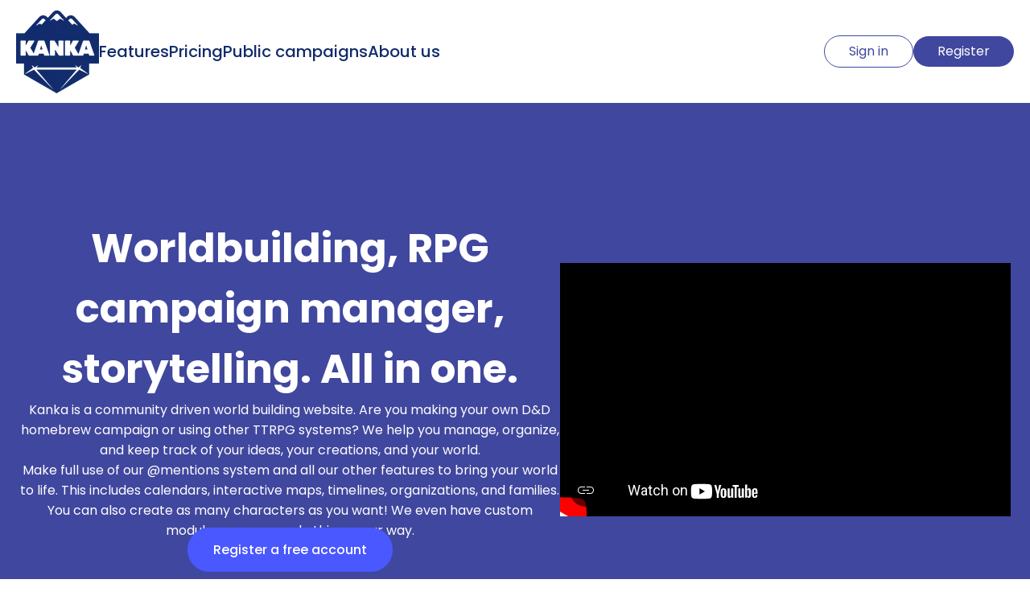

--- FILE ---
content_type: text/html; charset=utf-8
request_url: https://www.youtube-nocookie.com/embed/hoXHTKjobek?si=GU3PjbAU5sdvh6aF
body_size: 51177
content:
<!DOCTYPE html><html lang="en" dir="ltr" data-cast-api-enabled="true"><head><meta name="viewport" content="width=device-width, initial-scale=1"><script nonce="hzuM0HELQx3MMAAZxX33AA">if ('undefined' == typeof Symbol || 'undefined' == typeof Symbol.iterator) {delete Array.prototype.entries;}</script><style name="www-roboto" nonce="ntpG8Fn8bZyvnJRs0McK1Q">@font-face{font-family:'Roboto';font-style:normal;font-weight:400;font-stretch:100%;src:url(//fonts.gstatic.com/s/roboto/v48/KFO7CnqEu92Fr1ME7kSn66aGLdTylUAMa3GUBHMdazTgWw.woff2)format('woff2');unicode-range:U+0460-052F,U+1C80-1C8A,U+20B4,U+2DE0-2DFF,U+A640-A69F,U+FE2E-FE2F;}@font-face{font-family:'Roboto';font-style:normal;font-weight:400;font-stretch:100%;src:url(//fonts.gstatic.com/s/roboto/v48/KFO7CnqEu92Fr1ME7kSn66aGLdTylUAMa3iUBHMdazTgWw.woff2)format('woff2');unicode-range:U+0301,U+0400-045F,U+0490-0491,U+04B0-04B1,U+2116;}@font-face{font-family:'Roboto';font-style:normal;font-weight:400;font-stretch:100%;src:url(//fonts.gstatic.com/s/roboto/v48/KFO7CnqEu92Fr1ME7kSn66aGLdTylUAMa3CUBHMdazTgWw.woff2)format('woff2');unicode-range:U+1F00-1FFF;}@font-face{font-family:'Roboto';font-style:normal;font-weight:400;font-stretch:100%;src:url(//fonts.gstatic.com/s/roboto/v48/KFO7CnqEu92Fr1ME7kSn66aGLdTylUAMa3-UBHMdazTgWw.woff2)format('woff2');unicode-range:U+0370-0377,U+037A-037F,U+0384-038A,U+038C,U+038E-03A1,U+03A3-03FF;}@font-face{font-family:'Roboto';font-style:normal;font-weight:400;font-stretch:100%;src:url(//fonts.gstatic.com/s/roboto/v48/KFO7CnqEu92Fr1ME7kSn66aGLdTylUAMawCUBHMdazTgWw.woff2)format('woff2');unicode-range:U+0302-0303,U+0305,U+0307-0308,U+0310,U+0312,U+0315,U+031A,U+0326-0327,U+032C,U+032F-0330,U+0332-0333,U+0338,U+033A,U+0346,U+034D,U+0391-03A1,U+03A3-03A9,U+03B1-03C9,U+03D1,U+03D5-03D6,U+03F0-03F1,U+03F4-03F5,U+2016-2017,U+2034-2038,U+203C,U+2040,U+2043,U+2047,U+2050,U+2057,U+205F,U+2070-2071,U+2074-208E,U+2090-209C,U+20D0-20DC,U+20E1,U+20E5-20EF,U+2100-2112,U+2114-2115,U+2117-2121,U+2123-214F,U+2190,U+2192,U+2194-21AE,U+21B0-21E5,U+21F1-21F2,U+21F4-2211,U+2213-2214,U+2216-22FF,U+2308-230B,U+2310,U+2319,U+231C-2321,U+2336-237A,U+237C,U+2395,U+239B-23B7,U+23D0,U+23DC-23E1,U+2474-2475,U+25AF,U+25B3,U+25B7,U+25BD,U+25C1,U+25CA,U+25CC,U+25FB,U+266D-266F,U+27C0-27FF,U+2900-2AFF,U+2B0E-2B11,U+2B30-2B4C,U+2BFE,U+3030,U+FF5B,U+FF5D,U+1D400-1D7FF,U+1EE00-1EEFF;}@font-face{font-family:'Roboto';font-style:normal;font-weight:400;font-stretch:100%;src:url(//fonts.gstatic.com/s/roboto/v48/KFO7CnqEu92Fr1ME7kSn66aGLdTylUAMaxKUBHMdazTgWw.woff2)format('woff2');unicode-range:U+0001-000C,U+000E-001F,U+007F-009F,U+20DD-20E0,U+20E2-20E4,U+2150-218F,U+2190,U+2192,U+2194-2199,U+21AF,U+21E6-21F0,U+21F3,U+2218-2219,U+2299,U+22C4-22C6,U+2300-243F,U+2440-244A,U+2460-24FF,U+25A0-27BF,U+2800-28FF,U+2921-2922,U+2981,U+29BF,U+29EB,U+2B00-2BFF,U+4DC0-4DFF,U+FFF9-FFFB,U+10140-1018E,U+10190-1019C,U+101A0,U+101D0-101FD,U+102E0-102FB,U+10E60-10E7E,U+1D2C0-1D2D3,U+1D2E0-1D37F,U+1F000-1F0FF,U+1F100-1F1AD,U+1F1E6-1F1FF,U+1F30D-1F30F,U+1F315,U+1F31C,U+1F31E,U+1F320-1F32C,U+1F336,U+1F378,U+1F37D,U+1F382,U+1F393-1F39F,U+1F3A7-1F3A8,U+1F3AC-1F3AF,U+1F3C2,U+1F3C4-1F3C6,U+1F3CA-1F3CE,U+1F3D4-1F3E0,U+1F3ED,U+1F3F1-1F3F3,U+1F3F5-1F3F7,U+1F408,U+1F415,U+1F41F,U+1F426,U+1F43F,U+1F441-1F442,U+1F444,U+1F446-1F449,U+1F44C-1F44E,U+1F453,U+1F46A,U+1F47D,U+1F4A3,U+1F4B0,U+1F4B3,U+1F4B9,U+1F4BB,U+1F4BF,U+1F4C8-1F4CB,U+1F4D6,U+1F4DA,U+1F4DF,U+1F4E3-1F4E6,U+1F4EA-1F4ED,U+1F4F7,U+1F4F9-1F4FB,U+1F4FD-1F4FE,U+1F503,U+1F507-1F50B,U+1F50D,U+1F512-1F513,U+1F53E-1F54A,U+1F54F-1F5FA,U+1F610,U+1F650-1F67F,U+1F687,U+1F68D,U+1F691,U+1F694,U+1F698,U+1F6AD,U+1F6B2,U+1F6B9-1F6BA,U+1F6BC,U+1F6C6-1F6CF,U+1F6D3-1F6D7,U+1F6E0-1F6EA,U+1F6F0-1F6F3,U+1F6F7-1F6FC,U+1F700-1F7FF,U+1F800-1F80B,U+1F810-1F847,U+1F850-1F859,U+1F860-1F887,U+1F890-1F8AD,U+1F8B0-1F8BB,U+1F8C0-1F8C1,U+1F900-1F90B,U+1F93B,U+1F946,U+1F984,U+1F996,U+1F9E9,U+1FA00-1FA6F,U+1FA70-1FA7C,U+1FA80-1FA89,U+1FA8F-1FAC6,U+1FACE-1FADC,U+1FADF-1FAE9,U+1FAF0-1FAF8,U+1FB00-1FBFF;}@font-face{font-family:'Roboto';font-style:normal;font-weight:400;font-stretch:100%;src:url(//fonts.gstatic.com/s/roboto/v48/KFO7CnqEu92Fr1ME7kSn66aGLdTylUAMa3OUBHMdazTgWw.woff2)format('woff2');unicode-range:U+0102-0103,U+0110-0111,U+0128-0129,U+0168-0169,U+01A0-01A1,U+01AF-01B0,U+0300-0301,U+0303-0304,U+0308-0309,U+0323,U+0329,U+1EA0-1EF9,U+20AB;}@font-face{font-family:'Roboto';font-style:normal;font-weight:400;font-stretch:100%;src:url(//fonts.gstatic.com/s/roboto/v48/KFO7CnqEu92Fr1ME7kSn66aGLdTylUAMa3KUBHMdazTgWw.woff2)format('woff2');unicode-range:U+0100-02BA,U+02BD-02C5,U+02C7-02CC,U+02CE-02D7,U+02DD-02FF,U+0304,U+0308,U+0329,U+1D00-1DBF,U+1E00-1E9F,U+1EF2-1EFF,U+2020,U+20A0-20AB,U+20AD-20C0,U+2113,U+2C60-2C7F,U+A720-A7FF;}@font-face{font-family:'Roboto';font-style:normal;font-weight:400;font-stretch:100%;src:url(//fonts.gstatic.com/s/roboto/v48/KFO7CnqEu92Fr1ME7kSn66aGLdTylUAMa3yUBHMdazQ.woff2)format('woff2');unicode-range:U+0000-00FF,U+0131,U+0152-0153,U+02BB-02BC,U+02C6,U+02DA,U+02DC,U+0304,U+0308,U+0329,U+2000-206F,U+20AC,U+2122,U+2191,U+2193,U+2212,U+2215,U+FEFF,U+FFFD;}@font-face{font-family:'Roboto';font-style:normal;font-weight:500;font-stretch:100%;src:url(//fonts.gstatic.com/s/roboto/v48/KFO7CnqEu92Fr1ME7kSn66aGLdTylUAMa3GUBHMdazTgWw.woff2)format('woff2');unicode-range:U+0460-052F,U+1C80-1C8A,U+20B4,U+2DE0-2DFF,U+A640-A69F,U+FE2E-FE2F;}@font-face{font-family:'Roboto';font-style:normal;font-weight:500;font-stretch:100%;src:url(//fonts.gstatic.com/s/roboto/v48/KFO7CnqEu92Fr1ME7kSn66aGLdTylUAMa3iUBHMdazTgWw.woff2)format('woff2');unicode-range:U+0301,U+0400-045F,U+0490-0491,U+04B0-04B1,U+2116;}@font-face{font-family:'Roboto';font-style:normal;font-weight:500;font-stretch:100%;src:url(//fonts.gstatic.com/s/roboto/v48/KFO7CnqEu92Fr1ME7kSn66aGLdTylUAMa3CUBHMdazTgWw.woff2)format('woff2');unicode-range:U+1F00-1FFF;}@font-face{font-family:'Roboto';font-style:normal;font-weight:500;font-stretch:100%;src:url(//fonts.gstatic.com/s/roboto/v48/KFO7CnqEu92Fr1ME7kSn66aGLdTylUAMa3-UBHMdazTgWw.woff2)format('woff2');unicode-range:U+0370-0377,U+037A-037F,U+0384-038A,U+038C,U+038E-03A1,U+03A3-03FF;}@font-face{font-family:'Roboto';font-style:normal;font-weight:500;font-stretch:100%;src:url(//fonts.gstatic.com/s/roboto/v48/KFO7CnqEu92Fr1ME7kSn66aGLdTylUAMawCUBHMdazTgWw.woff2)format('woff2');unicode-range:U+0302-0303,U+0305,U+0307-0308,U+0310,U+0312,U+0315,U+031A,U+0326-0327,U+032C,U+032F-0330,U+0332-0333,U+0338,U+033A,U+0346,U+034D,U+0391-03A1,U+03A3-03A9,U+03B1-03C9,U+03D1,U+03D5-03D6,U+03F0-03F1,U+03F4-03F5,U+2016-2017,U+2034-2038,U+203C,U+2040,U+2043,U+2047,U+2050,U+2057,U+205F,U+2070-2071,U+2074-208E,U+2090-209C,U+20D0-20DC,U+20E1,U+20E5-20EF,U+2100-2112,U+2114-2115,U+2117-2121,U+2123-214F,U+2190,U+2192,U+2194-21AE,U+21B0-21E5,U+21F1-21F2,U+21F4-2211,U+2213-2214,U+2216-22FF,U+2308-230B,U+2310,U+2319,U+231C-2321,U+2336-237A,U+237C,U+2395,U+239B-23B7,U+23D0,U+23DC-23E1,U+2474-2475,U+25AF,U+25B3,U+25B7,U+25BD,U+25C1,U+25CA,U+25CC,U+25FB,U+266D-266F,U+27C0-27FF,U+2900-2AFF,U+2B0E-2B11,U+2B30-2B4C,U+2BFE,U+3030,U+FF5B,U+FF5D,U+1D400-1D7FF,U+1EE00-1EEFF;}@font-face{font-family:'Roboto';font-style:normal;font-weight:500;font-stretch:100%;src:url(//fonts.gstatic.com/s/roboto/v48/KFO7CnqEu92Fr1ME7kSn66aGLdTylUAMaxKUBHMdazTgWw.woff2)format('woff2');unicode-range:U+0001-000C,U+000E-001F,U+007F-009F,U+20DD-20E0,U+20E2-20E4,U+2150-218F,U+2190,U+2192,U+2194-2199,U+21AF,U+21E6-21F0,U+21F3,U+2218-2219,U+2299,U+22C4-22C6,U+2300-243F,U+2440-244A,U+2460-24FF,U+25A0-27BF,U+2800-28FF,U+2921-2922,U+2981,U+29BF,U+29EB,U+2B00-2BFF,U+4DC0-4DFF,U+FFF9-FFFB,U+10140-1018E,U+10190-1019C,U+101A0,U+101D0-101FD,U+102E0-102FB,U+10E60-10E7E,U+1D2C0-1D2D3,U+1D2E0-1D37F,U+1F000-1F0FF,U+1F100-1F1AD,U+1F1E6-1F1FF,U+1F30D-1F30F,U+1F315,U+1F31C,U+1F31E,U+1F320-1F32C,U+1F336,U+1F378,U+1F37D,U+1F382,U+1F393-1F39F,U+1F3A7-1F3A8,U+1F3AC-1F3AF,U+1F3C2,U+1F3C4-1F3C6,U+1F3CA-1F3CE,U+1F3D4-1F3E0,U+1F3ED,U+1F3F1-1F3F3,U+1F3F5-1F3F7,U+1F408,U+1F415,U+1F41F,U+1F426,U+1F43F,U+1F441-1F442,U+1F444,U+1F446-1F449,U+1F44C-1F44E,U+1F453,U+1F46A,U+1F47D,U+1F4A3,U+1F4B0,U+1F4B3,U+1F4B9,U+1F4BB,U+1F4BF,U+1F4C8-1F4CB,U+1F4D6,U+1F4DA,U+1F4DF,U+1F4E3-1F4E6,U+1F4EA-1F4ED,U+1F4F7,U+1F4F9-1F4FB,U+1F4FD-1F4FE,U+1F503,U+1F507-1F50B,U+1F50D,U+1F512-1F513,U+1F53E-1F54A,U+1F54F-1F5FA,U+1F610,U+1F650-1F67F,U+1F687,U+1F68D,U+1F691,U+1F694,U+1F698,U+1F6AD,U+1F6B2,U+1F6B9-1F6BA,U+1F6BC,U+1F6C6-1F6CF,U+1F6D3-1F6D7,U+1F6E0-1F6EA,U+1F6F0-1F6F3,U+1F6F7-1F6FC,U+1F700-1F7FF,U+1F800-1F80B,U+1F810-1F847,U+1F850-1F859,U+1F860-1F887,U+1F890-1F8AD,U+1F8B0-1F8BB,U+1F8C0-1F8C1,U+1F900-1F90B,U+1F93B,U+1F946,U+1F984,U+1F996,U+1F9E9,U+1FA00-1FA6F,U+1FA70-1FA7C,U+1FA80-1FA89,U+1FA8F-1FAC6,U+1FACE-1FADC,U+1FADF-1FAE9,U+1FAF0-1FAF8,U+1FB00-1FBFF;}@font-face{font-family:'Roboto';font-style:normal;font-weight:500;font-stretch:100%;src:url(//fonts.gstatic.com/s/roboto/v48/KFO7CnqEu92Fr1ME7kSn66aGLdTylUAMa3OUBHMdazTgWw.woff2)format('woff2');unicode-range:U+0102-0103,U+0110-0111,U+0128-0129,U+0168-0169,U+01A0-01A1,U+01AF-01B0,U+0300-0301,U+0303-0304,U+0308-0309,U+0323,U+0329,U+1EA0-1EF9,U+20AB;}@font-face{font-family:'Roboto';font-style:normal;font-weight:500;font-stretch:100%;src:url(//fonts.gstatic.com/s/roboto/v48/KFO7CnqEu92Fr1ME7kSn66aGLdTylUAMa3KUBHMdazTgWw.woff2)format('woff2');unicode-range:U+0100-02BA,U+02BD-02C5,U+02C7-02CC,U+02CE-02D7,U+02DD-02FF,U+0304,U+0308,U+0329,U+1D00-1DBF,U+1E00-1E9F,U+1EF2-1EFF,U+2020,U+20A0-20AB,U+20AD-20C0,U+2113,U+2C60-2C7F,U+A720-A7FF;}@font-face{font-family:'Roboto';font-style:normal;font-weight:500;font-stretch:100%;src:url(//fonts.gstatic.com/s/roboto/v48/KFO7CnqEu92Fr1ME7kSn66aGLdTylUAMa3yUBHMdazQ.woff2)format('woff2');unicode-range:U+0000-00FF,U+0131,U+0152-0153,U+02BB-02BC,U+02C6,U+02DA,U+02DC,U+0304,U+0308,U+0329,U+2000-206F,U+20AC,U+2122,U+2191,U+2193,U+2212,U+2215,U+FEFF,U+FFFD;}</style><script name="www-roboto" nonce="hzuM0HELQx3MMAAZxX33AA">if (document.fonts && document.fonts.load) {document.fonts.load("400 10pt Roboto", "E"); document.fonts.load("500 10pt Roboto", "E");}</script><link rel="stylesheet" href="/s/player/c1c87fb0/www-player.css" name="www-player" nonce="ntpG8Fn8bZyvnJRs0McK1Q"><link rel="stylesheet" href="/s/embeds/eaa3d07e/embed_ui_css.css" name="embed-ui" nonce="ntpG8Fn8bZyvnJRs0McK1Q"><style nonce="ntpG8Fn8bZyvnJRs0McK1Q">html {overflow: hidden;}body {font: 12px Roboto, Arial, sans-serif; background-color: #000; color: #fff; height: 100%; width: 100%; overflow: hidden; position: absolute; margin: 0; padding: 0;}#player {width: 100%; height: 100%;}h1 {text-align: center; color: #fff;}h3 {margin-top: 6px; margin-bottom: 3px;}.player-unavailable {position: absolute; top: 0; left: 0; right: 0; bottom: 0; padding: 25px; font-size: 13px; background: url(/img/meh7.png) 50% 65% no-repeat;}.player-unavailable .message {text-align: left; margin: 0 -5px 15px; padding: 0 5px 14px; border-bottom: 1px solid #888; font-size: 19px; font-weight: normal;}.player-unavailable a {color: #167ac6; text-decoration: none;}</style><script nonce="hzuM0HELQx3MMAAZxX33AA">var ytcsi={gt:function(n){n=(n||"")+"data_";return ytcsi[n]||(ytcsi[n]={tick:{},info:{},gel:{preLoggedGelInfos:[]}})},now:window.performance&&window.performance.timing&&window.performance.now&&window.performance.timing.navigationStart?function(){return window.performance.timing.navigationStart+window.performance.now()}:function(){return(new Date).getTime()},tick:function(l,t,n){var ticks=ytcsi.gt(n).tick;var v=t||ytcsi.now();if(ticks[l]){ticks["_"+l]=ticks["_"+l]||[ticks[l]];ticks["_"+l].push(v)}ticks[l]=
v},info:function(k,v,n){ytcsi.gt(n).info[k]=v},infoGel:function(p,n){ytcsi.gt(n).gel.preLoggedGelInfos.push(p)},setStart:function(t,n){ytcsi.tick("_start",t,n)}};
(function(w,d){function isGecko(){if(!w.navigator)return false;try{if(w.navigator.userAgentData&&w.navigator.userAgentData.brands&&w.navigator.userAgentData.brands.length){var brands=w.navigator.userAgentData.brands;var i=0;for(;i<brands.length;i++)if(brands[i]&&brands[i].brand==="Firefox")return true;return false}}catch(e){setTimeout(function(){throw e;})}if(!w.navigator.userAgent)return false;var ua=w.navigator.userAgent;return ua.indexOf("Gecko")>0&&ua.toLowerCase().indexOf("webkit")<0&&ua.indexOf("Edge")<
0&&ua.indexOf("Trident")<0&&ua.indexOf("MSIE")<0}ytcsi.setStart(w.performance?w.performance.timing.responseStart:null);var isPrerender=(d.visibilityState||d.webkitVisibilityState)=="prerender";var vName=!d.visibilityState&&d.webkitVisibilityState?"webkitvisibilitychange":"visibilitychange";if(isPrerender){var startTick=function(){ytcsi.setStart();d.removeEventListener(vName,startTick)};d.addEventListener(vName,startTick,false)}if(d.addEventListener)d.addEventListener(vName,function(){ytcsi.tick("vc")},
false);if(isGecko()){var isHidden=(d.visibilityState||d.webkitVisibilityState)=="hidden";if(isHidden)ytcsi.tick("vc")}var slt=function(el,t){setTimeout(function(){var n=ytcsi.now();el.loadTime=n;if(el.slt)el.slt()},t)};w.__ytRIL=function(el){if(!el.getAttribute("data-thumb"))if(w.requestAnimationFrame)w.requestAnimationFrame(function(){slt(el,0)});else slt(el,16)}})(window,document);
</script><script nonce="hzuM0HELQx3MMAAZxX33AA">var ytcfg={d:function(){return window.yt&&yt.config_||ytcfg.data_||(ytcfg.data_={})},get:function(k,o){return k in ytcfg.d()?ytcfg.d()[k]:o},set:function(){var a=arguments;if(a.length>1)ytcfg.d()[a[0]]=a[1];else{var k;for(k in a[0])ytcfg.d()[k]=a[0][k]}}};
ytcfg.set({"CLIENT_CANARY_STATE":"none","DEVICE":"cbr\u003dChrome\u0026cbrand\u003dapple\u0026cbrver\u003d131.0.0.0\u0026ceng\u003dWebKit\u0026cengver\u003d537.36\u0026cos\u003dMacintosh\u0026cosver\u003d10_15_7\u0026cplatform\u003dDESKTOP","EVENT_ID":"QgRwaa7JF6zJlssPwd3uuAQ","EXPERIMENT_FLAGS":{"ab_det_apm":true,"ab_det_el_h":true,"ab_det_em_inj":true,"ab_l_sig_st":true,"ab_l_sig_st_e":true,"action_companion_center_align_description":true,"allow_skip_networkless":true,"always_send_and_write":true,"att_web_record_metrics":true,"attmusi":true,"c3_enable_button_impression_logging":true,"c3_watch_page_component":true,"cancel_pending_navs":true,"clean_up_manual_attribution_header":true,"config_age_report_killswitch":true,"cow_optimize_idom_compat":true,"csi_config_handling_infra":true,"csi_on_gel":true,"delhi_mweb_colorful_sd":true,"delhi_mweb_colorful_sd_v2":true,"deprecate_csi_has_info":true,"deprecate_pair_servlet_enabled":true,"desktop_sparkles_light_cta_button":true,"disable_cached_masthead_data":true,"disable_child_node_auto_formatted_strings":true,"disable_enf_isd":true,"disable_log_to_visitor_layer":true,"disable_pacf_logging_for_memory_limited_tv":true,"embeds_desktoff_nonmobile_eligible":true,"embeds_desktoff_nonmobile_enabled":true,"embeds_desktop_enable_volume_slider":true,"embeds_enable_eid_enforcement_for_youtube":true,"embeds_enable_info_panel_dismissal":true,"embeds_enable_pfp_always_unbranded":true,"embeds_muted_autoplay_sound_fix":true,"embeds_serve_es6_client":true,"embeds_web_nwl_disable_nocookie":true,"embeds_web_updated_shorts_definition_fix":true,"enable_active_view_display_ad_renderer_web_home":true,"enable_ad_disclosure_banner_a11y_fix":true,"enable_chips_shelf_view_model_fully_reactive":true,"enable_client_creator_goal_ticker_bar_revamp":true,"enable_client_only_wiz_direct_reactions":true,"enable_client_sli_logging":true,"enable_client_streamz_web":true,"enable_client_ve_spec":true,"enable_cloud_save_error_popup_after_retry":true,"enable_cookie_reissue_iframe":true,"enable_dai_sdf_h5_preroll":true,"enable_datasync_id_header_in_web_vss_pings":true,"enable_default_mono_cta_migration_web_client":true,"enable_dma_post_enforcement":true,"enable_docked_chat_messages":true,"enable_entity_store_from_dependency_injection":true,"enable_inline_muted_playback_on_web_search":true,"enable_inline_muted_playback_on_web_search_for_vdc":true,"enable_inline_muted_playback_on_web_search_for_vdcb":true,"enable_is_extended_monitoring":true,"enable_is_mini_app_page_active_bugfix":true,"enable_live_overlay_feed_in_live_chat":true,"enable_logging_first_user_action_after_game_ready":true,"enable_ltc_param_fetch_from_innertube":true,"enable_masthead_mweb_padding_fix":true,"enable_menu_renderer_button_in_mweb_hclr":true,"enable_mini_app_command_handler_mweb_fix":true,"enable_mini_app_iframe_loaded_logging":true,"enable_mini_guide_downloads_item":true,"enable_mixed_direction_formatted_strings":true,"enable_mweb_keyboard_shortcuts":true,"enable_mweb_livestream_ui_update":true,"enable_mweb_new_caption_language_picker":true,"enable_names_handles_account_switcher":true,"enable_network_request_logging_on_game_events":true,"enable_new_paid_product_placement":true,"enable_obtaining_ppn_query_param":true,"enable_open_in_new_tab_icon_for_short_dr_for_desktop_search":true,"enable_open_yt_content":true,"enable_origin_query_parameter_bugfix":true,"enable_pause_ads_on_ytv_html5":true,"enable_payments_purchase_manager":true,"enable_pdp_icon_prefetch":true,"enable_pl_r_si_fa":true,"enable_place_pivot_url":true,"enable_playable_a11y_label_with_badge_text":true,"enable_pv_screen_modern_text":true,"enable_removing_navbar_title_on_hashtag_page_mweb":true,"enable_resetting_scroll_position_on_flow_change":true,"enable_rta_manager":true,"enable_sdf_companion_h5":true,"enable_sdf_dai_h5_midroll":true,"enable_sdf_h5_endemic_mid_post_roll":true,"enable_sdf_on_h5_unplugged_vod_midroll":true,"enable_sdf_shorts_player_bytes_h5":true,"enable_sdk_performance_network_logging":true,"enable_sending_unwrapped_game_audio_as_serialized_metadata":true,"enable_sfv_effect_pivot_url":true,"enable_shorts_new_carousel":true,"enable_skip_ad_guidance_prompt":true,"enable_skippable_ads_for_unplugged_ad_pod":true,"enable_smearing_expansion_dai":true,"enable_third_party_info":true,"enable_time_out_messages":true,"enable_timeline_view_modern_transcript_fe":true,"enable_video_display_compact_button_group_for_desktop_search":true,"enable_watch_next_pause_autoplay_lact":true,"enable_web_home_top_landscape_image_layout_level_click":true,"enable_web_tiered_gel":true,"enable_window_constrained_buy_flow_dialog":true,"enable_wiz_queue_effect_and_on_init_initial_runs":true,"enable_ypc_spinners":true,"enable_yt_ata_iframe_authuser":true,"export_networkless_options":true,"export_player_version_to_ytconfig":true,"fill_single_video_with_notify_to_lasr":true,"fix_ad_miniplayer_controls_rendering":true,"fix_ads_tracking_for_swf_config_deprecation_mweb":true,"h5_companion_enable_adcpn_macro_substitution_for_click_pings":true,"h5_inplayer_enable_adcpn_macro_substitution_for_click_pings":true,"h5_reset_cache_and_filter_before_update_masthead":true,"hide_channel_creation_title_for_mweb":true,"high_ccv_client_side_caching_h5":true,"html5_log_trigger_events_with_debug_data":true,"html5_ssdai_enable_media_end_cue_range":true,"il_attach_cache_limit":true,"il_use_view_model_logging_context":true,"is_browser_support_for_webcam_streaming":true,"json_condensed_response":true,"kev_adb_pg":true,"kevlar_gel_error_routing":true,"kevlar_watch_cinematics":true,"live_chat_enable_controller_extraction":true,"live_chat_enable_rta_manager":true,"live_chat_increased_min_height":true,"log_click_with_layer_from_element_in_command_handler":true,"log_errors_through_nwl_on_retry":true,"mdx_enable_privacy_disclosure_ui":true,"mdx_load_cast_api_bootstrap_script":true,"medium_progress_bar_modification":true,"migrate_remaining_web_ad_badges_to_innertube":true,"mobile_account_menu_refresh":true,"mweb_a11y_enable_player_controls_invisible_toggle":true,"mweb_account_linking_noapp":true,"mweb_after_render_to_scheduler":true,"mweb_allow_modern_search_suggest_behavior":true,"mweb_animated_actions":true,"mweb_app_upsell_button_direct_to_app":true,"mweb_big_progress_bar":true,"mweb_c3_disable_carve_out":true,"mweb_c3_disable_carve_out_keep_external_links":true,"mweb_c3_enable_adaptive_signals":true,"mweb_c3_endscreen":true,"mweb_c3_endscreen_v2":true,"mweb_c3_library_page_enable_recent_shelf":true,"mweb_c3_remove_web_navigation_endpoint_data":true,"mweb_c3_use_canonical_from_player_response":true,"mweb_cinematic_watch":true,"mweb_command_handler":true,"mweb_delay_watch_initial_data":true,"mweb_disable_searchbar_scroll":true,"mweb_enable_click_to_play_pause":true,"mweb_enable_fine_scrubbing_for_recs":true,"mweb_enable_keto_batch_player_fullscreen":true,"mweb_enable_keto_batch_player_progress_bar":true,"mweb_enable_keto_batch_player_tooltips":true,"mweb_enable_lockup_view_model_for_ucp":true,"mweb_enable_more_drawer":true,"mweb_enable_optional_fullscreen_landscape_locking":true,"mweb_enable_overlay_touch_manager":true,"mweb_enable_premium_carve_out_fix":true,"mweb_enable_refresh_detection":true,"mweb_enable_search_imp":true,"mweb_enable_sequence_signal":true,"mweb_enable_shorts_pivot_button":true,"mweb_enable_shorts_video_preload":true,"mweb_enable_skippables_on_jio_phone":true,"mweb_enable_storyboards":true,"mweb_enable_two_line_title_on_shorts":true,"mweb_enable_varispeed_controller":true,"mweb_enable_warm_channel_requests":true,"mweb_enable_watch_feed_infinite_scroll":true,"mweb_enable_wrapped_unplugged_pause_membership_dialog_renderer":true,"mweb_filter_video_format_in_webfe":true,"mweb_fix_livestream_seeking":true,"mweb_fix_monitor_visibility_after_render":true,"mweb_fix_section_list_continuation_item_renderers":true,"mweb_force_ios_fallback_to_native_control":true,"mweb_fp_auto_fullscreen":true,"mweb_fullscreen_controls":true,"mweb_fullscreen_controls_action_buttons":true,"mweb_fullscreen_watch_system":true,"mweb_home_reactive_shorts":true,"mweb_innertube_search_command":true,"mweb_lang_in_html":true,"mweb_like_button_synced_with_entities":true,"mweb_logo_use_home_page_ve":true,"mweb_module_decoration":true,"mweb_native_control_in_faux_fullscreen_shared":true,"mweb_panel_container_inert":true,"mweb_player_control_on_hover":true,"mweb_player_delhi_dtts":true,"mweb_player_settings_use_bottom_sheet":true,"mweb_player_show_previous_next_buttons_in_playlist":true,"mweb_player_skip_no_op_state_changes":true,"mweb_player_user_select_none":true,"mweb_playlist_engagement_panel":true,"mweb_progress_bar_seek_on_mouse_click":true,"mweb_pull_2_full":true,"mweb_pull_2_full_enable_touch_handlers":true,"mweb_schedule_warm_watch_response":true,"mweb_searchbox_legacy_navigation":true,"mweb_see_fewer_shorts":true,"mweb_sheets_ui_refresh":true,"mweb_shorts_comments_panel_id_change":true,"mweb_shorts_early_continuation":true,"mweb_show_ios_smart_banner":true,"mweb_use_server_url_on_startup":true,"mweb_watch_captions_enable_auto_translate":true,"mweb_watch_captions_set_default_size":true,"mweb_watch_stop_scheduler_on_player_response":true,"mweb_watchfeed_big_thumbnails":true,"mweb_yt_searchbox":true,"networkless_logging":true,"no_client_ve_attach_unless_shown":true,"nwl_send_from_memory_when_online":true,"pageid_as_header_web":true,"playback_settings_use_switch_menu":true,"player_controls_autonav_fix":true,"player_controls_skip_double_signal_update":true,"player_controls_volume_controls_use_player_props":true,"polymer_bad_build_labels":true,"polymer_verifiy_app_state":true,"qoe_send_and_write":true,"remove_chevron_from_ad_disclosure_banner_h5":true,"remove_masthead_channel_banner_on_refresh":true,"remove_slot_id_exited_trigger_for_dai_in_player_slot_expire":true,"replace_client_url_parsing_with_server_signal":true,"service_worker_enabled":true,"service_worker_push_enabled":true,"service_worker_push_home_page_prompt":true,"service_worker_push_watch_page_prompt":true,"shell_load_gcf":true,"shorten_initial_gel_batch_timeout":true,"should_use_yt_voice_endpoint_in_kaios":true,"skip_invalid_ytcsi_ticks":true,"skip_setting_info_in_csi_data_object":true,"smarter_ve_dedupping":true,"speedmaster_no_seek":true,"start_client_gcf_mweb":true,"stop_handling_click_for_non_rendering_overlay_layout":true,"suppress_error_204_logging":true,"synced_panel_scrolling_controller":true,"use_event_time_ms_header":true,"use_fifo_for_networkless":true,"use_player_abuse_bg_library":true,"use_request_time_ms_header":true,"use_session_based_sampling":true,"use_thumbnail_overlay_time_status_renderer_for_live_badge":true,"use_ts_visibilitylogger":true,"vss_final_ping_send_and_write":true,"vss_playback_use_send_and_write":true,"web_adaptive_repeat_ase":true,"web_always_load_chat_support":true,"web_animated_like":true,"web_api_url":true,"web_attributed_string_deep_equal_bugfix":true,"web_autonav_allow_off_by_default":true,"web_button_vm_refactor_disabled":true,"web_c3_log_app_init_finish":true,"web_csi_action_sampling_enabled":true,"web_dedupe_ve_grafting":true,"web_disable_backdrop_filter":true,"web_enable_ab_rsp_cl":true,"web_enable_course_icon_update":true,"web_enable_error_204":true,"web_enable_horizontal_video_attributes_section":true,"web_fix_segmented_like_dislike_undefined":true,"web_gcf_hashes_innertube":true,"web_gel_timeout_cap":true,"web_metadata_carousel_elref_bugfix":true,"web_parent_target_for_sheets":true,"web_persist_server_autonav_state_on_client":true,"web_playback_associated_log_ctt":true,"web_playback_associated_ve":true,"web_prefetch_preload_video":true,"web_progress_bar_draggable":true,"web_resizable_advertiser_banner_on_masthead_safari_fix":true,"web_scheduler_auto_init":true,"web_shorts_just_watched_on_channel_and_pivot_study":true,"web_shorts_just_watched_overlay":true,"web_shorts_pivot_button_view_model_reactive":true,"web_update_panel_visibility_logging_fix":true,"web_video_attribute_view_model_a11y_fix":true,"web_watch_controls_state_signals":true,"web_wiz_attributed_string":true,"web_yt_config_context":true,"webfe_mweb_watch_microdata":true,"webfe_watch_shorts_canonical_url_fix":true,"webpo_exit_on_net_err":true,"wiz_diff_overwritable":true,"wiz_memoize_stamper_items":true,"woffle_used_state_report":true,"wpo_gel_strz":true,"ytcp_paper_tooltip_use_scoped_owner_root":true,"ytidb_clear_embedded_player":true,"H5_async_logging_delay_ms":30000.0,"attention_logging_scroll_throttle":500.0,"autoplay_pause_by_lact_sampling_fraction":0.0,"cinematic_watch_effect_opacity":0.4,"log_window_onerror_fraction":0.1,"speedmaster_playback_rate":2.0,"tv_pacf_logging_sample_rate":0.01,"web_attention_logging_scroll_throttle":500.0,"web_load_prediction_threshold":0.1,"web_navigation_prediction_threshold":0.1,"web_pbj_log_warning_rate":0.0,"web_system_health_fraction":0.01,"ytidb_transaction_ended_event_rate_limit":0.02,"active_time_update_interval_ms":10000,"att_init_delay":500,"autoplay_pause_by_lact_sec":0,"botguard_async_snapshot_timeout_ms":3000,"check_navigator_accuracy_timeout_ms":0,"cinematic_watch_css_filter_blur_strength":40,"cinematic_watch_fade_out_duration":500,"close_webview_delay_ms":100,"cloud_save_game_data_rate_limit_ms":3000,"compression_disable_point":10,"custom_active_view_tos_timeout_ms":3600000,"embeds_widget_poll_interval_ms":0,"gel_min_batch_size":3,"gel_queue_timeout_max_ms":60000,"get_async_timeout_ms":60000,"hide_cta_for_home_web_video_ads_animate_in_time":2,"html5_byterate_soft_cap":0,"initial_gel_batch_timeout":2000,"max_body_size_to_compress":500000,"max_prefetch_window_sec_for_livestream_optimization":10,"min_prefetch_offset_sec_for_livestream_optimization":20,"mini_app_container_iframe_src_update_delay_ms":0,"multiple_preview_news_duration_time":11000,"mweb_c3_toast_duration_ms":5000,"mweb_deep_link_fallback_timeout_ms":10000,"mweb_delay_response_received_actions":100,"mweb_fp_dpad_rate_limit_ms":0,"mweb_fp_dpad_watch_title_clamp_lines":0,"mweb_history_manager_cache_size":100,"mweb_ios_fullscreen_playback_transition_delay_ms":500,"mweb_ios_fullscreen_system_pause_epilson_ms":0,"mweb_override_response_store_expiration_ms":0,"mweb_shorts_early_continuation_trigger_threshold":4,"mweb_w2w_max_age_seconds":0,"mweb_watch_captions_default_size":2,"neon_dark_launch_gradient_count":0,"network_polling_interval":30000,"play_click_interval_ms":30000,"play_ping_interval_ms":10000,"prefetch_comments_ms_after_video":0,"send_config_hash_timer":0,"service_worker_push_logged_out_prompt_watches":-1,"service_worker_push_prompt_cap":-1,"service_worker_push_prompt_delay_microseconds":3888000000000,"show_mini_app_ad_frequency_cap_ms":300000,"slow_compressions_before_abandon_count":4,"speedmaster_cancellation_movement_dp":10,"speedmaster_touch_activation_ms":500,"web_attention_logging_throttle":500,"web_foreground_heartbeat_interval_ms":28000,"web_gel_debounce_ms":10000,"web_logging_max_batch":100,"web_max_tracing_events":50,"web_tracing_session_replay":0,"wil_icon_max_concurrent_fetches":9999,"ytidb_remake_db_retries":3,"ytidb_reopen_db_retries":3,"WebClientReleaseProcessCritical__youtube_embeds_client_version_override":"","WebClientReleaseProcessCritical__youtube_embeds_web_client_version_override":"","WebClientReleaseProcessCritical__youtube_mweb_client_version_override":"","debug_forced_internalcountrycode":"","embeds_web_synth_ch_headers_banned_urls_regex":"","enable_web_media_service":"DISABLED","il_payload_scraping":"","live_chat_unicode_emoji_json_url":"https://www.gstatic.com/youtube/img/emojis/emojis-svg-9.json","mweb_deep_link_feature_tag_suffix":"11268432","mweb_enable_shorts_innertube_player_prefetch_trigger":"NONE","mweb_fp_dpad":"home,search,browse,channel,create_channel,experiments,settings,trending,oops,404,paid_memberships,sponsorship,premium,shorts","mweb_fp_dpad_linear_navigation":"","mweb_fp_dpad_linear_navigation_visitor":"","mweb_fp_dpad_visitor":"","mweb_preload_video_by_player_vars":"","mweb_sign_in_button_style":"STYLE_SUGGESTIVE_AVATAR","place_pivot_triggering_container_alternate":"","place_pivot_triggering_counterfactual_container_alternate":"","search_ui_mweb_searchbar_restyle":"DEFAULT","service_worker_push_force_notification_prompt_tag":"1","service_worker_scope":"/","suggest_exp_str":"","web_client_version_override":"","kevlar_command_handler_command_banlist":[],"mini_app_ids_without_game_ready":["UgkxHHtsak1SC8mRGHMZewc4HzeAY3yhPPmJ","Ugkx7OgzFqE6z_5Mtf4YsotGfQNII1DF_RBm"],"web_op_signal_type_banlist":[],"web_tracing_enabled_spans":["event","command"]},"GAPI_HINT_PARAMS":"m;/_/scs/abc-static/_/js/k\u003dgapi.gapi.en.FZb77tO2YW4.O/d\u003d1/rs\u003dAHpOoo8lqavmo6ayfVxZovyDiP6g3TOVSQ/m\u003d__features__","GAPI_HOST":"https://apis.google.com","GAPI_LOCALE":"en_US","GL":"US","HL":"en","HTML_DIR":"ltr","HTML_LANG":"en","INNERTUBE_API_KEY":"AIzaSyAO_FJ2SlqU8Q4STEHLGCilw_Y9_11qcW8","INNERTUBE_API_VERSION":"v1","INNERTUBE_CLIENT_NAME":"WEB_EMBEDDED_PLAYER","INNERTUBE_CLIENT_VERSION":"2.20260116.01.00","INNERTUBE_CONTEXT":{"client":{"hl":"en","gl":"US","remoteHost":"18.188.144.28","deviceMake":"Apple","deviceModel":"","visitorData":"CgtYMk1SUXlUQlFQRSjCiMDLBjIKCgJVUxIEGgAgaw%3D%3D","userAgent":"Mozilla/5.0 (Macintosh; Intel Mac OS X 10_15_7) AppleWebKit/537.36 (KHTML, like Gecko) Chrome/131.0.0.0 Safari/537.36; ClaudeBot/1.0; +claudebot@anthropic.com),gzip(gfe)","clientName":"WEB_EMBEDDED_PLAYER","clientVersion":"2.20260116.01.00","osName":"Macintosh","osVersion":"10_15_7","originalUrl":"https://www.youtube-nocookie.com/embed/hoXHTKjobek?si\u003dGU3PjbAU5sdvh6aF","platform":"DESKTOP","clientFormFactor":"UNKNOWN_FORM_FACTOR","configInfo":{"appInstallData":"[base64]"},"browserName":"Chrome","browserVersion":"131.0.0.0","acceptHeader":"text/html,application/xhtml+xml,application/xml;q\u003d0.9,image/webp,image/apng,*/*;q\u003d0.8,application/signed-exchange;v\u003db3;q\u003d0.9","deviceExperimentId":"ChxOelU1TnpVM056STFORFU1TmpRNU16azFOdz09EMKIwMsGGMKIwMsG","rolloutToken":"CMaqke3PmraNNhDIgfjnl5uSAxjIgfjnl5uSAw%3D%3D"},"user":{"lockedSafetyMode":false},"request":{"useSsl":true},"clickTracking":{"clickTrackingParams":"IhMIrvL355ebkgMVrKRlAx3BrhtH"},"thirdParty":{"embeddedPlayerContext":{"embeddedPlayerEncryptedContext":"AD5ZzFQkdQUtohewrvRqm7KGzgAtfxk2Au4DjMmBn18ACVp7vMCwRnvRRbA_1yPdTkcT6UdW7JzofSnY5PNghAAwXwf88kUQVR4sYqCaVIGjIE2aGPUKhkp9iQ","ancestorOriginsSupported":false}}},"INNERTUBE_CONTEXT_CLIENT_NAME":56,"INNERTUBE_CONTEXT_CLIENT_VERSION":"2.20260116.01.00","INNERTUBE_CONTEXT_GL":"US","INNERTUBE_CONTEXT_HL":"en","LATEST_ECATCHER_SERVICE_TRACKING_PARAMS":{"client.name":"WEB_EMBEDDED_PLAYER","client.jsfeat":"2021"},"LOGGED_IN":false,"PAGE_BUILD_LABEL":"youtube.embeds.web_20260116_01_RC00","PAGE_CL":856990104,"SERVER_NAME":"WebFE","VISITOR_DATA":"CgtYMk1SUXlUQlFQRSjCiMDLBjIKCgJVUxIEGgAgaw%3D%3D","WEB_PLAYER_CONTEXT_CONFIGS":{"WEB_PLAYER_CONTEXT_CONFIG_ID_EMBEDDED_PLAYER":{"rootElementId":"movie_player","jsUrl":"/s/player/c1c87fb0/player_embed.vflset/en_US/base.js","cssUrl":"/s/player/c1c87fb0/www-player.css","contextId":"WEB_PLAYER_CONTEXT_CONFIG_ID_EMBEDDED_PLAYER","eventLabel":"embedded","contentRegion":"US","hl":"en_US","hostLanguage":"en","innertubeApiKey":"AIzaSyAO_FJ2SlqU8Q4STEHLGCilw_Y9_11qcW8","innertubeApiVersion":"v1","innertubeContextClientVersion":"2.20260116.01.00","device":{"brand":"apple","model":"","browser":"Chrome","browserVersion":"131.0.0.0","os":"Macintosh","osVersion":"10_15_7","platform":"DESKTOP","interfaceName":"WEB_EMBEDDED_PLAYER","interfaceVersion":"2.20260116.01.00"},"serializedExperimentIds":"24004644,51010235,51063643,51098299,51204329,51222973,51340662,51349914,51353393,51366423,51389629,51404808,51404810,51484222,51490331,51500051,51505436,51526266,51530495,51534669,51560386,51565115,51566373,51578632,51583565,51583821,51585555,51586118,51605258,51605395,51609829,51611457,51615066,51620867,51621065,51622844,51626155,51631300,51632249,51637029,51638932,51648336,51656217,51666850,51672162,51681662,51683502,51684302,51684306,51691027,51691589,51693510,51696107,51696619,51697032,51700777,51704637,51705183,51709243,51711227,51711267,51711298,51712601,51713237,51714463,51717474,51719410,51719589,51719628,51720573,51735452,51738919,51741220,51742829,51742878,51743155,51744562","serializedExperimentFlags":"H5_async_logging_delay_ms\u003d30000.0\u0026PlayerWeb__h5_enable_advisory_rating_restrictions\u003dtrue\u0026a11y_h5_associate_survey_question\u003dtrue\u0026ab_det_apm\u003dtrue\u0026ab_det_el_h\u003dtrue\u0026ab_det_em_inj\u003dtrue\u0026ab_l_sig_st\u003dtrue\u0026ab_l_sig_st_e\u003dtrue\u0026action_companion_center_align_description\u003dtrue\u0026ad_pod_disable_companion_persist_ads_quality\u003dtrue\u0026add_stmp_logs_for_voice_boost\u003dtrue\u0026allow_autohide_on_paused_videos\u003dtrue\u0026allow_drm_override\u003dtrue\u0026allow_live_autoplay\u003dtrue\u0026allow_poltergust_autoplay\u003dtrue\u0026allow_skip_networkless\u003dtrue\u0026allow_vp9_1080p_mq_enc\u003dtrue\u0026always_cache_redirect_endpoint\u003dtrue\u0026always_send_and_write\u003dtrue\u0026annotation_module_vast_cards_load_logging_fraction\u003d0.0\u0026assign_drm_family_by_format\u003dtrue\u0026att_web_record_metrics\u003dtrue\u0026attention_logging_scroll_throttle\u003d500.0\u0026attmusi\u003dtrue\u0026autoplay_time\u003d10000\u0026autoplay_time_for_fullscreen\u003d-1\u0026autoplay_time_for_music_content\u003d-1\u0026bg_vm_reinit_threshold\u003d7200000\u0026blocked_packages_for_sps\u003d[]\u0026botguard_async_snapshot_timeout_ms\u003d3000\u0026captions_url_add_ei\u003dtrue\u0026check_navigator_accuracy_timeout_ms\u003d0\u0026clean_up_manual_attribution_header\u003dtrue\u0026compression_disable_point\u003d10\u0026cow_optimize_idom_compat\u003dtrue\u0026csi_config_handling_infra\u003dtrue\u0026csi_on_gel\u003dtrue\u0026custom_active_view_tos_timeout_ms\u003d3600000\u0026dash_manifest_version\u003d5\u0026debug_bandaid_hostname\u003d\u0026debug_bandaid_port\u003d0\u0026debug_sherlog_username\u003d\u0026delhi_fast_follow_autonav_toggle\u003dtrue\u0026delhi_modern_player_default_thumbnail_percentage\u003d0.0\u0026delhi_modern_player_faster_autohide_delay_ms\u003d2000\u0026delhi_modern_player_pause_thumbnail_percentage\u003d0.6\u0026delhi_modern_web_player_blending_mode\u003d\u0026delhi_modern_web_player_disable_frosted_glass\u003dtrue\u0026delhi_modern_web_player_horizontal_volume_controls\u003dtrue\u0026delhi_modern_web_player_lhs_volume_controls\u003dtrue\u0026delhi_modern_web_player_responsive_compact_controls_threshold\u003d0\u0026deprecate_22\u003dtrue\u0026deprecate_csi_has_info\u003dtrue\u0026deprecate_delay_ping\u003dtrue\u0026deprecate_pair_servlet_enabled\u003dtrue\u0026desktop_sparkles_light_cta_button\u003dtrue\u0026disable_av1_setting\u003dtrue\u0026disable_branding_context\u003dtrue\u0026disable_cached_masthead_data\u003dtrue\u0026disable_channel_id_check_for_suspended_channels\u003dtrue\u0026disable_child_node_auto_formatted_strings\u003dtrue\u0026disable_enf_isd\u003dtrue\u0026disable_lifa_for_supex_users\u003dtrue\u0026disable_log_to_visitor_layer\u003dtrue\u0026disable_mdx_connection_in_mdx_module_for_music_web\u003dtrue\u0026disable_pacf_logging_for_memory_limited_tv\u003dtrue\u0026disable_reduced_fullscreen_autoplay_countdown_for_minors\u003dtrue\u0026disable_reel_item_watch_format_filtering\u003dtrue\u0026disable_threegpp_progressive_formats\u003dtrue\u0026disable_touch_events_on_skip_button\u003dtrue\u0026edge_encryption_fill_primary_key_version\u003dtrue\u0026embeds_desktop_enable_volume_slider\u003dtrue\u0026embeds_enable_info_panel_dismissal\u003dtrue\u0026embeds_enable_move_set_center_crop_to_public\u003dtrue\u0026embeds_enable_per_video_embed_config\u003dtrue\u0026embeds_enable_pfp_always_unbranded\u003dtrue\u0026embeds_web_lite_mode\u003d1\u0026embeds_web_nwl_disable_nocookie\u003dtrue\u0026embeds_web_synth_ch_headers_banned_urls_regex\u003d\u0026enable_active_view_display_ad_renderer_web_home\u003dtrue\u0026enable_active_view_lr_shorts_video\u003dtrue\u0026enable_active_view_web_shorts_video\u003dtrue\u0026enable_ad_cpn_macro_substitution_for_click_pings\u003dtrue\u0026enable_ad_disclosure_banner_a11y_fix\u003dtrue\u0026enable_app_promo_endcap_eml_on_tablet\u003dtrue\u0026enable_batched_cross_device_pings_in_gel_fanout\u003dtrue\u0026enable_cast_for_web_unplugged\u003dtrue\u0026enable_cast_on_music_web\u003dtrue\u0026enable_cipher_for_manifest_urls\u003dtrue\u0026enable_cleanup_masthead_autoplay_hack_fix\u003dtrue\u0026enable_client_creator_goal_ticker_bar_revamp\u003dtrue\u0026enable_client_only_wiz_direct_reactions\u003dtrue\u0026enable_client_page_id_header_for_first_party_pings\u003dtrue\u0026enable_client_sli_logging\u003dtrue\u0026enable_client_ve_spec\u003dtrue\u0026enable_cookie_reissue_iframe\u003dtrue\u0026enable_cta_banner_on_unplugged_lr\u003dtrue\u0026enable_custom_playhead_parsing\u003dtrue\u0026enable_dai_sdf_h5_preroll\u003dtrue\u0026enable_datasync_id_header_in_web_vss_pings\u003dtrue\u0026enable_default_mono_cta_migration_web_client\u003dtrue\u0026enable_dsa_ad_badge_for_action_endcap_on_android\u003dtrue\u0026enable_dsa_ad_badge_for_action_endcap_on_ios\u003dtrue\u0026enable_entity_store_from_dependency_injection\u003dtrue\u0026enable_error_corrections_infocard_web_client\u003dtrue\u0026enable_error_corrections_infocards_icon_web\u003dtrue\u0026enable_inline_muted_playback_on_web_search\u003dtrue\u0026enable_inline_muted_playback_on_web_search_for_vdc\u003dtrue\u0026enable_inline_muted_playback_on_web_search_for_vdcb\u003dtrue\u0026enable_is_extended_monitoring\u003dtrue\u0026enable_kabuki_comments_on_shorts\u003ddisabled\u0026enable_live_overlay_feed_in_live_chat\u003dtrue\u0026enable_ltc_param_fetch_from_innertube\u003dtrue\u0026enable_mixed_direction_formatted_strings\u003dtrue\u0026enable_modern_skip_button_on_web\u003dtrue\u0026enable_mweb_keyboard_shortcuts\u003dtrue\u0026enable_mweb_livestream_ui_update\u003dtrue\u0026enable_new_paid_product_placement\u003dtrue\u0026enable_open_in_new_tab_icon_for_short_dr_for_desktop_search\u003dtrue\u0026enable_out_of_stock_text_all_surfaces\u003dtrue\u0026enable_paid_content_overlay_bugfix\u003dtrue\u0026enable_pause_ads_on_ytv_html5\u003dtrue\u0026enable_pl_r_si_fa\u003dtrue\u0026enable_policy_based_hqa_filter_in_watch_server\u003dtrue\u0026enable_progres_commands_lr_feeds\u003dtrue\u0026enable_progress_commands_lr_shorts\u003dtrue\u0026enable_publishing_region_param_in_sus\u003dtrue\u0026enable_pv_screen_modern_text\u003dtrue\u0026enable_rpr_token_on_ltl_lookup\u003dtrue\u0026enable_sdf_companion_h5\u003dtrue\u0026enable_sdf_dai_h5_midroll\u003dtrue\u0026enable_sdf_h5_endemic_mid_post_roll\u003dtrue\u0026enable_sdf_on_h5_unplugged_vod_midroll\u003dtrue\u0026enable_sdf_shorts_player_bytes_h5\u003dtrue\u0026enable_server_driven_abr\u003dtrue\u0026enable_server_driven_abr_for_backgroundable\u003dtrue\u0026enable_server_driven_abr_url_generation\u003dtrue\u0026enable_server_driven_readahead\u003dtrue\u0026enable_skip_ad_guidance_prompt\u003dtrue\u0026enable_skip_to_next_messaging\u003dtrue\u0026enable_skippable_ads_for_unplugged_ad_pod\u003dtrue\u0026enable_smart_skip_player_controls_shown_on_web\u003dtrue\u0026enable_smart_skip_player_controls_shown_on_web_increased_triggering_sensitivity\u003dtrue\u0026enable_smart_skip_speedmaster_on_web\u003dtrue\u0026enable_smearing_expansion_dai\u003dtrue\u0026enable_split_screen_ad_baseline_experience_endemic_live_h5\u003dtrue\u0026enable_third_party_info\u003dtrue\u0026enable_to_call_playready_backend_directly\u003dtrue\u0026enable_unified_action_endcap_on_web\u003dtrue\u0026enable_video_display_compact_button_group_for_desktop_search\u003dtrue\u0026enable_voice_boost_feature\u003dtrue\u0026enable_vp9_appletv5_on_server\u003dtrue\u0026enable_watch_server_rejected_formats_logging\u003dtrue\u0026enable_web_home_top_landscape_image_layout_level_click\u003dtrue\u0026enable_web_media_session_metadata_fix\u003dtrue\u0026enable_web_premium_varispeed_upsell\u003dtrue\u0026enable_web_tiered_gel\u003dtrue\u0026enable_wiz_queue_effect_and_on_init_initial_runs\u003dtrue\u0026enable_yt_ata_iframe_authuser\u003dtrue\u0026enable_ytv_csdai_vp9\u003dtrue\u0026export_networkless_options\u003dtrue\u0026export_player_version_to_ytconfig\u003dtrue\u0026fill_live_request_config_in_ustreamer_config\u003dtrue\u0026fill_single_video_with_notify_to_lasr\u003dtrue\u0026filter_vb_without_non_vb_equivalents\u003dtrue\u0026filter_vp9_for_live_dai\u003dtrue\u0026fix_ad_miniplayer_controls_rendering\u003dtrue\u0026fix_ads_tracking_for_swf_config_deprecation_mweb\u003dtrue\u0026fix_h5_toggle_button_a11y\u003dtrue\u0026fix_survey_color_contrast_on_destop\u003dtrue\u0026fix_toggle_button_role_for_ad_components\u003dtrue\u0026fresca_polling_delay_override\u003d0\u0026gab_return_sabr_ssdai_config\u003dtrue\u0026gel_min_batch_size\u003d3\u0026gel_queue_timeout_max_ms\u003d60000\u0026gvi_channel_client_screen\u003dtrue\u0026h5_companion_enable_adcpn_macro_substitution_for_click_pings\u003dtrue\u0026h5_enable_ad_mbs\u003dtrue\u0026h5_inplayer_enable_adcpn_macro_substitution_for_click_pings\u003dtrue\u0026h5_reset_cache_and_filter_before_update_masthead\u003dtrue\u0026heatseeker_decoration_threshold\u003d0.0\u0026hfr_dropped_framerate_fallback_threshold\u003d0\u0026hide_cta_for_home_web_video_ads_animate_in_time\u003d2\u0026high_ccv_client_side_caching_h5\u003dtrue\u0026hls_use_new_codecs_string_api\u003dtrue\u0026html5_ad_timeout_ms\u003d0\u0026html5_adaptation_step_count\u003d0\u0026html5_ads_preroll_lock_timeout_delay_ms\u003d15000\u0026html5_allow_multiview_tile_preload\u003dtrue\u0026html5_allow_preloading_with_idle_only_network_for_sabr\u003dtrue\u0026html5_allow_video_keyframe_without_audio\u003dtrue\u0026html5_apply_constraints_in_client_for_sabr\u003dtrue\u0026html5_apply_min_failures\u003dtrue\u0026html5_apply_start_time_within_ads_for_ssdai_transitions\u003dtrue\u0026html5_atr_disable_force_fallback\u003dtrue\u0026html5_att_playback_timeout_ms\u003d30000\u0026html5_attach_num_random_bytes_to_bandaid\u003d0\u0026html5_attach_po_token_to_bandaid\u003dtrue\u0026html5_autonav_cap_idle_secs\u003d0\u0026html5_autonav_quality_cap\u003d720\u0026html5_autoplay_default_quality_cap\u003d0\u0026html5_auxiliary_estimate_weight\u003d0.0\u0026html5_av1_ordinal_cap\u003d0\u0026html5_bandaid_attach_content_po_token\u003dtrue\u0026html5_block_pip_safari_delay\u003d0\u0026html5_bypass_contention_secs\u003d0.0\u0026html5_byterate_soft_cap\u003d0\u0026html5_check_for_idle_network_interval_ms\u003d1000\u0026html5_chipset_soft_cap\u003d8192\u0026html5_clamp_invalid_seek_to_min_seekable_time\u003dtrue\u0026html5_consume_all_buffered_bytes_one_poll\u003dtrue\u0026html5_continuous_goodput_probe_interval_ms\u003d0\u0026html5_d6de4_cloud_project_number\u003d868618676952\u0026html5_d6de4_defer_timeout_ms\u003d0\u0026html5_debug_data_log_probability\u003d0.0\u0026html5_decode_to_texture_cap\u003dtrue\u0026html5_default_ad_gain\u003d0.5\u0026html5_default_av1_threshold\u003d0\u0026html5_default_quality_cap\u003d0\u0026html5_defer_fetch_att_ms\u003d0\u0026html5_delayed_retry_count\u003d1\u0026html5_delayed_retry_delay_ms\u003d5000\u0026html5_deprecate_adservice\u003dtrue\u0026html5_deprecate_manifestful_fallback\u003dtrue\u0026html5_deprecate_video_tag_pool\u003dtrue\u0026html5_desktop_vr180_allow_panning\u003dtrue\u0026html5_df_downgrade_thresh\u003d0.6\u0026html5_disable_bandwidth_cofactors_for_sabr_live\u003dtrue\u0026html5_disable_client_autonav_cap_for_onesie\u003dtrue\u0026html5_disable_loop_range_for_shorts_ads\u003dtrue\u0026html5_disable_move_pssh_to_moov\u003dtrue\u0026html5_disable_non_contiguous\u003dtrue\u0026html5_disable_peak_shave_for_onesie\u003dtrue\u0026html5_disable_ustreamer_constraint_for_sabr\u003dtrue\u0026html5_disable_web_safari_dai\u003dtrue\u0026html5_displayed_frame_rate_downgrade_threshold\u003d45\u0026html5_drm_byterate_soft_cap\u003d0\u0026html5_drm_check_all_key_error_states\u003dtrue\u0026html5_drm_cpi_license_key\u003dtrue\u0026html5_drm_live_byterate_soft_cap\u003d0\u0026html5_early_media_for_sharper_shorts\u003dtrue\u0026html5_enable_ac3\u003dtrue\u0026html5_enable_audio_track_stickiness\u003dtrue\u0026html5_enable_audio_track_stickiness_phase_two\u003dtrue\u0026html5_enable_caption_changes_for_mosaic\u003dtrue\u0026html5_enable_composite_embargo\u003dtrue\u0026html5_enable_d6de4\u003dtrue\u0026html5_enable_d6de4_cold_start_and_error\u003dtrue\u0026html5_enable_d6de4_idle_priority_job\u003dtrue\u0026html5_enable_drc\u003dtrue\u0026html5_enable_drc_toggle_api\u003dtrue\u0026html5_enable_eac3\u003dtrue\u0026html5_enable_embedded_player_visibility_signals\u003dtrue\u0026html5_enable_oduc\u003dtrue\u0026html5_enable_sabr_format_selection\u003dtrue\u0026html5_enable_sabr_from_watch_server\u003dtrue\u0026html5_enable_sabr_host_fallback\u003dtrue\u0026html5_enable_sabr_vod_streaming_xhr\u003dtrue\u0026html5_enable_server_driven_request_cancellation\u003dtrue\u0026html5_enable_sps_retry_backoff_metadata_requests\u003dtrue\u0026html5_enable_ssdai_transition_with_only_enter_cuerange\u003dtrue\u0026html5_enable_triggering_cuepoint_for_slot\u003dtrue\u0026html5_enable_tvos_dash\u003dtrue\u0026html5_enable_tvos_encrypted_vp9\u003dtrue\u0026html5_enable_widevine_for_alc\u003dtrue\u0026html5_enable_widevine_for_fast_linear\u003dtrue\u0026html5_encourage_array_coalescing\u003dtrue\u0026html5_fill_default_mosaic_audio_track_id\u003dtrue\u0026html5_fix_multi_audio_offline_playback\u003dtrue\u0026html5_fixed_media_duration_for_request\u003d0\u0026html5_flush_index_on_updated_timestamp_offset\u003dtrue\u0026html5_force_sabr_from_watch_server_for_dfss\u003dtrue\u0026html5_forward_click_tracking_params_on_reload\u003dtrue\u0026html5_gapless_ad_autoplay_on_video_to_ad_only\u003dtrue\u0026html5_gapless_ended_transition_buffer_ms\u003d200\u0026html5_gapless_handoff_close_end_long_rebuffer_cfl\u003dtrue\u0026html5_gapless_handoff_close_end_long_rebuffer_delay_ms\u003d0\u0026html5_gapless_loop_seek_offset_in_milli\u003d0\u0026html5_gapless_slow_seek_cfl\u003dtrue\u0026html5_gapless_slow_seek_delay_ms\u003d0\u0026html5_gapless_slow_start_delay_ms\u003d0\u0026html5_generate_content_po_token\u003dtrue\u0026html5_generate_session_po_token\u003dtrue\u0026html5_gl_fps_threshold\u003d0\u0026html5_hard_cap_max_vertical_resolution_for_shorts\u003d0\u0026html5_hdcp_probing_stream_url\u003d\u0026html5_head_miss_secs\u003d0.0\u0026html5_hfr_quality_cap\u003d0\u0026html5_high_res_logging_percent\u003d1.0\u0026html5_high_res_seek_logging\u003dtrue\u0026html5_hopeless_secs\u003d0\u0026html5_huli_ssdai_use_playback_state\u003dtrue\u0026html5_idle_rate_limit_ms\u003d0\u0026html5_ignore_partial_segment_from_live_readahead\u003dtrue\u0026html5_ignore_sabrseek_during_adskip\u003dtrue\u0026html5_innertube_heartbeats_for_fairplay\u003dtrue\u0026html5_innertube_heartbeats_for_playready\u003dtrue\u0026html5_innertube_heartbeats_for_widevine\u003dtrue\u0026html5_jumbo_mobile_subsegment_readahead_target\u003d3.0\u0026html5_jumbo_ull_nonstreaming_mffa_ms\u003d4000\u0026html5_jumbo_ull_subsegment_readahead_target\u003d1.3\u0026html5_kabuki_drm_live_51_default_off\u003dtrue\u0026html5_license_constraint_delay\u003d5000\u0026html5_live_abr_head_miss_fraction\u003d0.0\u0026html5_live_abr_repredict_fraction\u003d0.0\u0026html5_live_chunk_readahead_proxima_override\u003d0\u0026html5_live_low_latency_bandwidth_window\u003d0.0\u0026html5_live_normal_latency_bandwidth_window\u003d0.0\u0026html5_live_quality_cap\u003d0\u0026html5_live_ultra_low_latency_bandwidth_window\u003d0.0\u0026html5_liveness_drift_chunk_override\u003d0\u0026html5_liveness_drift_proxima_override\u003d0\u0026html5_log_audio_abr\u003dtrue\u0026html5_log_experiment_id_from_player_response_to_ctmp\u003d\u0026html5_log_first_ssdai_requests_killswitch\u003dtrue\u0026html5_log_rebuffer_events\u003d5\u0026html5_log_trigger_events_with_debug_data\u003dtrue\u0026html5_log_vss_extra_lr_cparams_freq\u003d\u0026html5_long_rebuffer_jiggle_cmt_delay_ms\u003d0\u0026html5_long_rebuffer_threshold_ms\u003d30000\u0026html5_manifestless_unplugged\u003dtrue\u0026html5_manifestless_vp9_otf\u003dtrue\u0026html5_max_buffer_health_for_downgrade_prop\u003d0.0\u0026html5_max_buffer_health_for_downgrade_secs\u003d0.0\u0026html5_max_byterate\u003d0\u0026html5_max_discontinuity_rewrite_count\u003d0\u0026html5_max_drift_per_track_secs\u003d0.0\u0026html5_max_headm_for_streaming_xhr\u003d0\u0026html5_max_live_dvr_window_plus_margin_secs\u003d46800.0\u0026html5_max_quality_sel_upgrade\u003d0\u0026html5_max_redirect_response_length\u003d8192\u0026html5_max_selectable_quality_ordinal\u003d0\u0026html5_max_vertical_resolution\u003d0\u0026html5_maximum_readahead_seconds\u003d0.0\u0026html5_media_fullscreen\u003dtrue\u0026html5_media_time_weight_prop\u003d0.0\u0026html5_min_failures_to_delay_retry\u003d3\u0026html5_min_media_duration_for_append_prop\u003d0.0\u0026html5_min_media_duration_for_cabr_slice\u003d0.01\u0026html5_min_playback_advance_for_steady_state_secs\u003d0\u0026html5_min_quality_ordinal\u003d0\u0026html5_min_readbehind_cap_secs\u003d60\u0026html5_min_readbehind_secs\u003d0\u0026html5_min_seconds_between_format_selections\u003d0.0\u0026html5_min_selectable_quality_ordinal\u003d0\u0026html5_min_startup_buffered_media_duration_for_live_secs\u003d0.0\u0026html5_min_startup_buffered_media_duration_secs\u003d1.2\u0026html5_min_startup_duration_live_secs\u003d0.25\u0026html5_min_underrun_buffered_pre_steady_state_ms\u003d0\u0026html5_min_upgrade_health_secs\u003d0.0\u0026html5_minimum_readahead_seconds\u003d0.0\u0026html5_mock_content_binding_for_session_token\u003d\u0026html5_move_disable_airplay\u003dtrue\u0026html5_no_placeholder_rollbacks\u003dtrue\u0026html5_non_onesie_attach_po_token\u003dtrue\u0026html5_offline_download_timeout_retry_limit\u003d4\u0026html5_offline_failure_retry_limit\u003d2\u0026html5_offline_playback_position_sync\u003dtrue\u0026html5_offline_prevent_redownload_downloaded_video\u003dtrue\u0026html5_onesie_audio_only_playback\u003dtrue\u0026html5_onesie_check_timeout\u003dtrue\u0026html5_onesie_defer_content_loader_ms\u003d0\u0026html5_onesie_live_ttl_secs\u003d8\u0026html5_onesie_prewarm_interval_ms\u003d0\u0026html5_onesie_prewarm_max_lact_ms\u003d0\u0026html5_onesie_redirector_timeout_ms\u003d0\u0026html5_onesie_send_streamer_context\u003dtrue\u0026html5_onesie_use_signed_onesie_ustreamer_config\u003dtrue\u0026html5_override_micro_discontinuities_threshold_ms\u003d-1\u0026html5_paced_poll_min_health_ms\u003d0\u0026html5_paced_poll_ms\u003d0\u0026html5_pause_on_nonforeground_platform_errors\u003dtrue\u0026html5_peak_shave\u003dtrue\u0026html5_perf_cap_override_sticky\u003dtrue\u0026html5_performance_cap_floor\u003d360\u0026html5_perserve_av1_perf_cap\u003dtrue\u0026html5_picture_in_picture_logging_onresize_ratio\u003d0.0\u0026html5_platform_max_buffer_health_oversend_duration_secs\u003d0.0\u0026html5_platform_minimum_readahead_seconds\u003d0.0\u0026html5_platform_whitelisted_for_frame_accurate_seeks\u003dtrue\u0026html5_player_att_initial_delay_ms\u003d3000\u0026html5_player_att_retry_delay_ms\u003d1500\u0026html5_player_autonav_logging\u003dtrue\u0026html5_player_dynamic_bottom_gradient\u003dtrue\u0026html5_player_min_build_cl\u003d-1\u0026html5_player_preload_ad_fix\u003dtrue\u0026html5_post_interrupt_readahead\u003d20\u0026html5_prefer_language_over_codec\u003dtrue\u0026html5_prefer_server_bwe3\u003dtrue\u0026html5_preload_before_initial_seek_with_sabr\u003dtrue\u0026html5_preload_wait_time_secs\u003d0.0\u0026html5_probe_primary_delay_base_ms\u003d0\u0026html5_process_all_encrypted_events\u003dtrue\u0026html5_publish_all_cuepoints\u003dtrue\u0026html5_qoe_proto_mock_length\u003d0\u0026html5_query_sw_secure_crypto_for_android\u003dtrue\u0026html5_random_playback_cap\u003d0\u0026html5_record_is_offline_on_playback_attempt_start\u003dtrue\u0026html5_record_ump_timing\u003dtrue\u0026html5_reload_by_kabuki_app\u003dtrue\u0026html5_remove_command_triggered_companions\u003dtrue\u0026html5_remove_not_servable_check_killswitch\u003dtrue\u0026html5_report_fatal_drm_restricted_error_killswitch\u003dtrue\u0026html5_report_slow_ads_as_error\u003dtrue\u0026html5_repredict_interval_ms\u003d0\u0026html5_request_only_hdr_or_sdr_keys\u003dtrue\u0026html5_request_size_max_kb\u003d0\u0026html5_request_size_min_kb\u003d0\u0026html5_reseek_after_time_jump_cfl\u003dtrue\u0026html5_reseek_after_time_jump_delay_ms\u003d0\u0026html5_reset_backoff_on_user_seek\u003dtrue\u0026html5_resource_bad_status_delay_scaling\u003d1.5\u0026html5_restrict_streaming_xhr_on_sqless_requests\u003dtrue\u0026html5_retry_downloads_for_expiration\u003dtrue\u0026html5_retry_on_drm_key_error\u003dtrue\u0026html5_retry_on_drm_unavailable\u003dtrue\u0026html5_retry_quota_exceeded_via_seek\u003dtrue\u0026html5_return_playback_if_already_preloaded\u003dtrue\u0026html5_sabr_enable_server_xtag_selection\u003dtrue\u0026html5_sabr_fetch_on_idle_network_preloaded_players\u003dtrue\u0026html5_sabr_force_max_network_interruption_duration_ms\u003d0\u0026html5_sabr_ignore_skipad_before_completion\u003dtrue\u0026html5_sabr_live_low_latency_streaming_xhr\u003dtrue\u0026html5_sabr_live_normal_latency_streaming_xhr\u003dtrue\u0026html5_sabr_live_timing\u003dtrue\u0026html5_sabr_live_ultra_low_latency_streaming_xhr\u003dtrue\u0026html5_sabr_log_server_xtag_selection_onesie_mismatch\u003dtrue\u0026html5_sabr_min_media_bytes_factor_to_append_for_stream\u003d0.0\u0026html5_sabr_non_streaming_xhr_soft_cap\u003d0\u0026html5_sabr_non_streaming_xhr_vod_request_cancellation_timeout_ms\u003d0\u0026html5_sabr_report_partial_segment_estimated_duration\u003dtrue\u0026html5_sabr_report_request_cancellation_info\u003dtrue\u0026html5_sabr_request_limit_per_period\u003d20\u0026html5_sabr_request_limit_per_period_for_low_latency\u003d50\u0026html5_sabr_request_limit_per_period_for_ultra_low_latency\u003d20\u0026html5_sabr_request_on_constraint\u003dtrue\u0026html5_sabr_seek_no_shift_tolerance\u003dtrue\u0026html5_sabr_skip_client_audio_init_selection\u003dtrue\u0026html5_sabr_unused_bloat_size_bytes\u003d0\u0026html5_samsung_kant_limit_max_bitrate\u003d0\u0026html5_seek_jiggle_cmt_delay_ms\u003d8000\u0026html5_seek_new_elem_delay_ms\u003d12000\u0026html5_seek_new_elem_shorts_delay_ms\u003d2000\u0026html5_seek_new_media_element_shorts_reuse_cfl\u003dtrue\u0026html5_seek_new_media_element_shorts_reuse_delay_ms\u003d0\u0026html5_seek_new_media_source_shorts_reuse_cfl\u003dtrue\u0026html5_seek_new_media_source_shorts_reuse_delay_ms\u003d0\u0026html5_seek_set_cmt_delay_ms\u003d2000\u0026html5_seek_timeout_delay_ms\u003d20000\u0026html5_serve_start_seconds_seek_for_post_live_sabr\u003dtrue\u0026html5_server_stitched_dai_decorated_url_retry_limit\u003d5\u0026html5_session_po_token_interval_time_ms\u003d900000\u0026html5_set_video_id_as_expected_content_binding\u003dtrue\u0026html5_shorts_gapless_ad_slow_start_cfl\u003dtrue\u0026html5_shorts_gapless_ad_slow_start_delay_ms\u003d0\u0026html5_shorts_gapless_next_buffer_in_seconds\u003d0\u0026html5_shorts_gapless_no_gllat\u003dtrue\u0026html5_shorts_gapless_slow_start_delay_ms\u003d0\u0026html5_show_drc_toggle\u003dtrue\u0026html5_simplified_backup_timeout_sabr_live\u003dtrue\u0026html5_skip_empty_po_token\u003dtrue\u0026html5_skip_slow_ad_delay_ms\u003d15000\u0026html5_slow_start_no_media_source_delay_ms\u003d0\u0026html5_slow_start_timeout_delay_ms\u003d20000\u0026html5_ssdai_enable_media_end_cue_range\u003dtrue\u0026html5_ssdai_enable_new_seek_logic\u003dtrue\u0026html5_ssdai_failure_retry_limit\u003d0\u0026html5_ssdai_log_missing_ad_config_reason\u003dtrue\u0026html5_stall_factor\u003d0.0\u0026html5_sticky_duration_mos\u003d0\u0026html5_store_xhr_headers_readable\u003dtrue\u0026html5_streaming_resilience\u003dtrue\u0026html5_streaming_xhr_time_based_consolidation_ms\u003d-1\u0026html5_subsegment_readahead_load_speed_check_interval\u003d0.5\u0026html5_subsegment_readahead_min_buffer_health_secs\u003d0.25\u0026html5_subsegment_readahead_min_buffer_health_secs_on_timeout\u003d0.1\u0026html5_subsegment_readahead_min_load_speed\u003d1.5\u0026html5_subsegment_readahead_seek_latency_fudge\u003d0.5\u0026html5_subsegment_readahead_target_buffer_health_secs\u003d0.5\u0026html5_subsegment_readahead_timeout_secs\u003d2.0\u0026html5_track_overshoot\u003dtrue\u0026html5_transfer_processing_logs_interval\u003d1000\u0026html5_trigger_loader_when_idle_network\u003dtrue\u0026html5_ugc_live_audio_51\u003dtrue\u0026html5_ugc_vod_audio_51\u003dtrue\u0026html5_unreported_seek_reseek_delay_ms\u003d0\u0026html5_update_time_on_seeked\u003dtrue\u0026html5_use_date_now_for_local_storage\u003dtrue\u0026html5_use_init_selected_audio\u003dtrue\u0026html5_use_jsonformatter_to_parse_player_response\u003dtrue\u0026html5_use_non_active_broadcast_for_post_live\u003dtrue\u0026html5_use_post_for_media\u003dtrue\u0026html5_use_shared_owl_instance\u003dtrue\u0026html5_use_ump\u003dtrue\u0026html5_use_ump_request_slicer\u003dtrue\u0026html5_use_ump_timing\u003dtrue\u0026html5_use_video_quality_cap_for_ustreamer_constraint\u003dtrue\u0026html5_use_video_transition_endpoint_heartbeat\u003dtrue\u0026html5_video_tbd_min_kb\u003d0\u0026html5_viewport_undersend_maximum\u003d0.0\u0026html5_volume_slider_tooltip\u003dtrue\u0026html5_wasm_initialization_delay_ms\u003d0.0\u0026html5_web_po_experiment_ids\u003d[]\u0026html5_web_po_request_key\u003d\u0026html5_web_po_token_disable_caching\u003dtrue\u0026html5_webpo_idle_priority_job\u003dtrue\u0026html5_webpo_kaios_defer_timeout_ms\u003d0\u0026html5_woffle_resume\u003dtrue\u0026html5_workaround_delay_trigger\u003dtrue\u0026ignore_overlapping_cue_points_on_endemic_live_html5\u003dtrue\u0026il_attach_cache_limit\u003dtrue\u0026il_payload_scraping\u003d\u0026il_use_view_model_logging_context\u003dtrue\u0026initial_gel_batch_timeout\u003d2000\u0026injected_license_handler_error_code\u003d0\u0026injected_license_handler_license_status\u003d0\u0026ios_and_android_fresca_polling_delay_override\u003d0\u0026itdrm_always_generate_media_keys\u003dtrue\u0026itdrm_always_use_widevine_sdk\u003dtrue\u0026itdrm_disable_external_key_rotation_system_ids\u003d[]\u0026itdrm_enable_revocation_reporting\u003dtrue\u0026itdrm_injected_license_service_error_code\u003d0\u0026itdrm_set_sabr_license_constraint\u003dtrue\u0026itdrm_use_fairplay_sdk\u003dtrue\u0026itdrm_use_widevine_sdk_for_premium_content\u003dtrue\u0026itdrm_use_widevine_sdk_only_for_sampled_dod\u003dtrue\u0026itdrm_widevine_hardened_vmp_mode\u003dlog\u0026json_condensed_response\u003dtrue\u0026kev_adb_pg\u003dtrue\u0026kevlar_command_handler_command_banlist\u003d[]\u0026kevlar_delhi_modern_web_endscreen_ideal_tile_width_percentage\u003d0.27\u0026kevlar_delhi_modern_web_endscreen_max_rows\u003d2\u0026kevlar_delhi_modern_web_endscreen_max_width\u003d500\u0026kevlar_delhi_modern_web_endscreen_min_width\u003d200\u0026kevlar_gel_error_routing\u003dtrue\u0026kevlar_miniplayer_expand_top\u003dtrue\u0026kevlar_miniplayer_play_pause_on_scrim\u003dtrue\u0026kevlar_playback_associated_queue\u003dtrue\u0026launch_license_service_all_ott_videos_automatic_fail_open\u003dtrue\u0026live_chat_enable_controller_extraction\u003dtrue\u0026live_chat_enable_rta_manager\u003dtrue\u0026live_chunk_readahead\u003d3\u0026log_click_with_layer_from_element_in_command_handler\u003dtrue\u0026log_errors_through_nwl_on_retry\u003dtrue\u0026log_window_onerror_fraction\u003d0.1\u0026manifestless_post_live\u003dtrue\u0026manifestless_post_live_ufph\u003dtrue\u0026max_body_size_to_compress\u003d500000\u0026max_cdfe_quality_ordinal\u003d0\u0026max_prefetch_window_sec_for_livestream_optimization\u003d10\u0026max_resolution_for_white_noise\u003d360\u0026mdx_enable_privacy_disclosure_ui\u003dtrue\u0026mdx_load_cast_api_bootstrap_script\u003dtrue\u0026migrate_remaining_web_ad_badges_to_innertube\u003dtrue\u0026min_prefetch_offset_sec_for_livestream_optimization\u003d20\u0026mta_drc_mutual_exclusion_removal\u003dtrue\u0026music_enable_shared_audio_tier_logic\u003dtrue\u0026mweb_account_linking_noapp\u003dtrue\u0026mweb_c3_endscreen\u003dtrue\u0026mweb_enable_click_to_play_pause\u003dtrue\u0026mweb_enable_fine_scrubbing_for_recs\u003dtrue\u0026mweb_enable_skippables_on_jio_phone\u003dtrue\u0026mweb_native_control_in_faux_fullscreen_shared\u003dtrue\u0026mweb_player_control_on_hover\u003dtrue\u0026mweb_progress_bar_seek_on_mouse_click\u003dtrue\u0026mweb_shorts_comments_panel_id_change\u003dtrue\u0026network_polling_interval\u003d30000\u0026networkless_logging\u003dtrue\u0026new_codecs_string_api_uses_legacy_style\u003dtrue\u0026no_client_ve_attach_unless_shown\u003dtrue\u0026no_drm_on_demand_with_cc_license\u003dtrue\u0026no_filler_video_for_ssa_playbacks\u003dtrue\u0026nwl_send_from_memory_when_online\u003dtrue\u0026onesie_add_gfe_frontline_to_player_request\u003dtrue\u0026onesie_enable_override_headm\u003dtrue\u0026override_drm_required_playback_policy_channels\u003d[]\u0026pageid_as_header_web\u003dtrue\u0026player_ads_set_adformat_on_client\u003dtrue\u0026player_bootstrap_method\u003dtrue\u0026player_controls_volume_controls_use_player_props\u003dtrue\u0026player_destroy_old_version\u003dtrue\u0026player_enable_playback_playlist_change\u003dtrue\u0026player_new_info_card_format\u003dtrue\u0026player_underlay_min_player_width\u003d768.0\u0026player_underlay_video_width_fraction\u003d0.6\u0026player_web_canary_stage\u003d0\u0026playready_first_play_expiration\u003d-1\u0026podcasts_videostats_default_flush_interval_seconds\u003d0\u0026polymer_bad_build_labels\u003dtrue\u0026polymer_verifiy_app_state\u003dtrue\u0026populate_format_set_info_in_cdfe_formats\u003dtrue\u0026populate_head_minus_in_watch_server\u003dtrue\u0026preskip_button_style_ads_backend\u003d\u0026proxima_auto_threshold_max_network_interruption_duration_ms\u003d0\u0026proxima_auto_threshold_min_bandwidth_estimate_bytes_per_sec\u003d0\u0026qoe_nwl_downloads\u003dtrue\u0026qoe_send_and_write\u003dtrue\u0026quality_cap_for_inline_playback\u003d0\u0026quality_cap_for_inline_playback_ads\u003d0\u0026read_ahead_model_name\u003d\u0026refactor_mta_default_track_selection\u003dtrue\u0026reject_hidden_live_formats\u003dtrue\u0026reject_live_vp9_mq_clear_with_no_abr_ladder\u003dtrue\u0026remove_chevron_from_ad_disclosure_banner_h5\u003dtrue\u0026remove_masthead_channel_banner_on_refresh\u003dtrue\u0026remove_slot_id_exited_trigger_for_dai_in_player_slot_expire\u003dtrue\u0026replace_client_url_parsing_with_server_signal\u003dtrue\u0026replace_playability_retriever_in_watch\u003dtrue\u0026return_drm_product_unknown_for_clear_playbacks\u003dtrue\u0026sabr_enable_host_fallback\u003dtrue\u0026self_podding_header_string_template\u003dself_podding_interstitial_message\u0026self_podding_midroll_choice_string_template\u003dself_podding_midroll_choice\u0026send_config_hash_timer\u003d0\u0026serve_adaptive_fmts_for_live_streams\u003dtrue\u0026set_mock_id_as_expected_content_binding\u003d\u0026shell_load_gcf\u003dtrue\u0026shorten_initial_gel_batch_timeout\u003dtrue\u0026shorts_mode_to_player_api\u003dtrue\u0026simply_embedded_enable_botguard\u003dtrue\u0026skip_invalid_ytcsi_ticks\u003dtrue\u0026skip_setting_info_in_csi_data_object\u003dtrue\u0026slow_compressions_before_abandon_count\u003d4\u0026small_avatars_for_comments\u003dtrue\u0026smart_skip_web_player_bar_min_hover_length_milliseconds\u003d1000\u0026smarter_ve_dedupping\u003dtrue\u0026speedmaster_cancellation_movement_dp\u003d10\u0026speedmaster_playback_rate\u003d2.0\u0026speedmaster_touch_activation_ms\u003d500\u0026stop_handling_click_for_non_rendering_overlay_layout\u003dtrue\u0026streaming_data_emergency_itag_blacklist\u003d[]\u0026substitute_ad_cpn_macro_in_ssdai\u003dtrue\u0026suppress_error_204_logging\u003dtrue\u0026trim_adaptive_formats_signature_cipher_for_sabr_content\u003dtrue\u0026tv_pacf_logging_sample_rate\u003d0.01\u0026tvhtml5_unplugged_preload_cache_size\u003d5\u0026use_cue_range_marker_position\u003dtrue\u0026use_event_time_ms_header\u003dtrue\u0026use_fifo_for_networkless\u003dtrue\u0026use_generated_media_keys_in_fairplay_requests\u003dtrue\u0026use_inlined_player_rpc\u003dtrue\u0026use_new_codecs_string_api\u003dtrue\u0026use_player_abuse_bg_library\u003dtrue\u0026use_request_time_ms_header\u003dtrue\u0026use_rta_for_player\u003dtrue\u0026use_session_based_sampling\u003dtrue\u0026use_simplified_remove_webm_rules\u003dtrue\u0026use_thumbnail_overlay_time_status_renderer_for_live_badge\u003dtrue\u0026use_ts_visibilitylogger\u003dtrue\u0026use_video_playback_premium_signal\u003dtrue\u0026variable_buffer_timeout_ms\u003d0\u0026vp9_drm_live\u003dtrue\u0026vss_final_ping_send_and_write\u003dtrue\u0026vss_playback_use_send_and_write\u003dtrue\u0026web_api_url\u003dtrue\u0026web_attention_logging_scroll_throttle\u003d500.0\u0026web_attention_logging_throttle\u003d500\u0026web_button_vm_refactor_disabled\u003dtrue\u0026web_cinematic_watch_settings\u003dtrue\u0026web_client_version_override\u003d\u0026web_collect_offline_state\u003dtrue\u0026web_csi_action_sampling_enabled\u003dtrue\u0026web_dedupe_ve_grafting\u003dtrue\u0026web_enable_ab_rsp_cl\u003dtrue\u0026web_enable_caption_language_preference_stickiness\u003dtrue\u0026web_enable_course_icon_update\u003dtrue\u0026web_enable_error_204\u003dtrue\u0026web_enable_keyboard_shortcut_for_timely_actions\u003dtrue\u0026web_enable_shopping_timely_shelf_client\u003dtrue\u0026web_enable_timely_actions\u003dtrue\u0026web_fix_fine_scrubbing_false_play\u003dtrue\u0026web_foreground_heartbeat_interval_ms\u003d28000\u0026web_fullscreen_shorts\u003dtrue\u0026web_gcf_hashes_innertube\u003dtrue\u0026web_gel_debounce_ms\u003d10000\u0026web_gel_timeout_cap\u003dtrue\u0026web_heat_map_v2\u003dtrue\u0026web_heat_marker_use_current_time\u003dtrue\u0026web_hide_next_button\u003dtrue\u0026web_hide_watch_info_empty\u003dtrue\u0026web_load_prediction_threshold\u003d0.1\u0026web_logging_max_batch\u003d100\u0026web_max_tracing_events\u003d50\u0026web_navigation_prediction_threshold\u003d0.1\u0026web_op_signal_type_banlist\u003d[]\u0026web_playback_associated_log_ctt\u003dtrue\u0026web_playback_associated_ve\u003dtrue\u0026web_player_api_logging_fraction\u003d0.01\u0026web_player_big_mode_screen_width_cutoff\u003d4001\u0026web_player_default_peeking_px\u003d36\u0026web_player_enable_featured_product_banner_exclusives_on_desktop\u003dtrue\u0026web_player_enable_featured_product_banner_promotion_text_on_desktop\u003dtrue\u0026web_player_innertube_playlist_update\u003dtrue\u0026web_player_ipp_canary_type_for_logging\u003d\u0026web_player_log_click_before_generating_ve_conversion_params\u003dtrue\u0026web_player_miniplayer_in_context_menu\u003dtrue\u0026web_player_mouse_idle_wait_time_ms\u003d3000\u0026web_player_music_visualizer_treatment\u003dfake\u0026web_player_offline_playlist_auto_refresh\u003dtrue\u0026web_player_playable_sequences_refactor\u003dtrue\u0026web_player_quick_hide_timeout_ms\u003d250\u0026web_player_seek_chapters_by_shortcut\u003dtrue\u0026web_player_seek_overlay_additional_arrow_threshold\u003d200\u0026web_player_seek_overlay_duration_bump_scale\u003d0.9\u0026web_player_seek_overlay_linger_duration\u003d1000\u0026web_player_sentinel_is_uniplayer\u003dtrue\u0026web_player_shorts_audio_pivot_event_label\u003dtrue\u0026web_player_show_music_in_this_video_graphic\u003dvideo_thumbnail\u0026web_player_spacebar_control_bugfix\u003dtrue\u0026web_player_ss_dai_ad_fetching_timeout_ms\u003d15000\u0026web_player_ss_media_time_offset\u003dtrue\u0026web_player_touch_idle_wait_time_ms\u003d4000\u0026web_player_transfer_timeout_threshold_ms\u003d10800000\u0026web_player_use_cinematic_label_2\u003dtrue\u0026web_player_use_new_api_for_quality_pullback\u003dtrue\u0026web_player_use_screen_width_for_big_mode\u003dtrue\u0026web_prefetch_preload_video\u003dtrue\u0026web_progress_bar_draggable\u003dtrue\u0026web_remix_allow_up_to_3x_playback_rate\u003dtrue\u0026web_resizable_advertiser_banner_on_masthead_safari_fix\u003dtrue\u0026web_scheduler_auto_init\u003dtrue\u0026web_settings_menu_surface_custom_playback\u003dtrue\u0026web_settings_use_input_slider\u003dtrue\u0026web_shorts_pivot_button_view_model_reactive\u003dtrue\u0026web_tracing_enabled_spans\u003d[event, command]\u0026web_tracing_session_replay\u003d0\u0026web_wiz_attributed_string\u003dtrue\u0026web_yt_config_context\u003dtrue\u0026webpo_exit_on_net_err\u003dtrue\u0026wil_icon_max_concurrent_fetches\u003d9999\u0026wiz_diff_overwritable\u003dtrue\u0026wiz_memoize_stamper_items\u003dtrue\u0026woffle_enable_download_status\u003dtrue\u0026woffle_used_state_report\u003dtrue\u0026wpo_gel_strz\u003dtrue\u0026write_reload_player_response_token_to_ustreamer_config_for_vod\u003dtrue\u0026ws_av1_max_height_floor\u003d0\u0026ws_av1_max_width_floor\u003d0\u0026ws_use_centralized_hqa_filter\u003dtrue\u0026ytcp_paper_tooltip_use_scoped_owner_root\u003dtrue\u0026ytidb_clear_embedded_player\u003dtrue\u0026ytidb_remake_db_retries\u003d3\u0026ytidb_reopen_db_retries\u003d3\u0026ytidb_transaction_ended_event_rate_limit\u003d0.02","startMuted":false,"mobileIphoneSupportsInlinePlayback":true,"isMobileDevice":false,"cspNonce":"hzuM0HELQx3MMAAZxX33AA","canaryState":"none","enableCsiLogging":true,"loaderUrl":"https://kanka.io/","disableAutonav":false,"isEmbed":true,"disableCastApi":false,"serializedEmbedConfig":"{}","disableMdxCast":false,"datasyncId":"V32d70155||","disablePaidContentOverlay":true,"encryptedHostFlags":"AD5ZzFSNWj9peXTipZ9REELlukULRbTUwJ0pHYk9i7Oz4INnwC0XeBqvrJxaURqZ5p5KhbjBhMLRLkiKems54mcuz8af7Hsf93jJVeDW6eToq_UPKNSv","canaryStage":"","trustedJsUrl":{"privateDoNotAccessOrElseTrustedResourceUrlWrappedValue":"/s/player/c1c87fb0/player_embed.vflset/en_US/base.js"},"trustedCssUrl":{"privateDoNotAccessOrElseTrustedResourceUrlWrappedValue":"/s/player/c1c87fb0/www-player.css"},"houseBrandUserStatus":"not_present","embedsEnableEmc3ds":true,"disableOrganicUi":true,"enableSabrOnEmbed":false,"serializedClientExperimentFlags":"45713225\u003d0\u002645713227\u003d0\u002645718175\u003d0.0\u002645718176\u003d0.0\u002645721421\u003d0\u002645725538\u003d0.0\u002645725539\u003d0.0\u002645725540\u003d0.0\u002645725541\u003d0.0\u002645725542\u003d0.0\u002645725543\u003d0.0\u002645728334\u003d0.0\u002645729215\u003dtrue\u002645732704\u003dtrue\u002645732791\u003dtrue\u002645735428\u003d4000.0\u002645736776\u003dtrue\u002645737488\u003d0.0\u002645737489\u003d0.0\u002645739023\u003d0.0\u002645741339\u003d0.0\u002645741773\u003d0.0\u002645743228\u003d0.0\u002645746966\u003d0.0\u002645746967\u003d0.0\u002645747053\u003d0.0\u002645750947\u003d0"}},"XSRF_FIELD_NAME":"session_token","XSRF_TOKEN":"[base64]\u003d\u003d","SERVER_VERSION":"prod","DATASYNC_ID":"V32d70155||","SERIALIZED_CLIENT_CONFIG_DATA":"[base64]","ROOT_VE_TYPE":16623,"CLIENT_PROTOCOL":"h2","CLIENT_TRANSPORT":"tcp","PLAYER_CLIENT_VERSION":"1.20260114.01.00","TIME_CREATED_MS":1768948802407,"VALID_SESSION_TEMPDATA_DOMAINS":["youtu.be","youtube.com","www.youtube.com","web-green-qa.youtube.com","web-release-qa.youtube.com","web-integration-qa.youtube.com","m.youtube.com","mweb-green-qa.youtube.com","mweb-release-qa.youtube.com","mweb-integration-qa.youtube.com","studio.youtube.com","studio-green-qa.youtube.com","studio-integration-qa.youtube.com"],"LOTTIE_URL":{"privateDoNotAccessOrElseTrustedResourceUrlWrappedValue":"https://www.youtube.com/s/desktop/e2b70753/jsbin/lottie-light.vflset/lottie-light.js"},"IDENTITY_MEMENTO":{"visitor_data":"CgtYMk1SUXlUQlFQRSjCiMDLBjIKCgJVUxIEGgAgaw%3D%3D"},"MWEB_SUPPORTS_DOUBLE_TAP_TO_SEEK":true,"PLAYER_VARS":{"embedded_player_response":"{\"responseContext\":{\"visitorData\":\"[base64]%3D\",\"serviceTrackingParams\":[{\"service\":\"CSI\",\"params\":[{\"key\":\"c\",\"value\":\"WEB_EMBEDDED_PLAYER\"},{\"key\":\"cver\",\"value\":\"2.20260116.01.00\"},{\"key\":\"yt_li\",\"value\":\"0\"},{\"key\":\"GetEmbeddedPlayer_rid\",\"value\":\"0xccf71427c9608d36\"}]},{\"service\":\"GFEEDBACK\",\"params\":[{\"key\":\"logged_in\",\"value\":\"0\"}]},{\"service\":\"GUIDED_HELP\",\"params\":[{\"key\":\"logged_in\",\"value\":\"0\"}]},{\"service\":\"ECATCHER\",\"params\":[{\"key\":\"client.version\",\"value\":\"2.20260116\"},{\"key\":\"client.name\",\"value\":\"WEB_EMBEDDED_PLAYER\"}]}],\"webResponseContextExtensionData\":{\"hasDecorated\":true}},\"embedPreview\":{\"thumbnailPreviewRenderer\":{\"title\":{\"runs\":[{\"text\":\"Kanka In A Nutshell (2025)\"}]},\"defaultThumbnail\":{\"thumbnails\":[{\"url\":\"https://i.ytimg.com/vi_webp/hoXHTKjobek/default.webp\",\"width\":120,\"height\":90},{\"url\":\"https://i.ytimg.com/vi/hoXHTKjobek/hqdefault.jpg?sqp\u003d-oaymwEbCKgBEF5IVfKriqkDDggBFQAAiEIYAXABwAEG\\u0026rs\u003dAOn4CLB-OiE2okLtE5OC5EHPCyO16SHBSg\",\"width\":168,\"height\":94},{\"url\":\"https://i.ytimg.com/vi/hoXHTKjobek/hqdefault.jpg?sqp\u003d-oaymwEbCMQBEG5IVfKriqkDDggBFQAAiEIYAXABwAEG\\u0026rs\u003dAOn4CLCcXbRYCn-c71V4s4Y58qNce-QIWA\",\"width\":196,\"height\":110},{\"url\":\"https://i.ytimg.com/vi/hoXHTKjobek/hqdefault.jpg?sqp\u003d-oaymwEcCPYBEIoBSFXyq4qpAw4IARUAAIhCGAFwAcABBg\u003d\u003d\\u0026rs\u003dAOn4CLCWXpyQIlOs4GXFK40aYUr4lXisdA\",\"width\":246,\"height\":138},{\"url\":\"https://i.ytimg.com/vi_webp/hoXHTKjobek/mqdefault.webp\",\"width\":320,\"height\":180},{\"url\":\"https://i.ytimg.com/vi/hoXHTKjobek/hqdefault.jpg?sqp\u003d-oaymwEcCNACELwBSFXyq4qpAw4IARUAAIhCGAFwAcABBg\u003d\u003d\\u0026rs\u003dAOn4CLBWtjXvMq_--QSGx-oxZjN3oND38g\",\"width\":336,\"height\":188},{\"url\":\"https://i.ytimg.com/vi_webp/hoXHTKjobek/hqdefault.webp\",\"width\":480,\"height\":360},{\"url\":\"https://i.ytimg.com/vi_webp/hoXHTKjobek/sddefault.webp\",\"width\":640,\"height\":480},{\"url\":\"https://i.ytimg.com/vi_webp/hoXHTKjobek/maxresdefault.webp\",\"width\":1920,\"height\":1080}]},\"playButton\":{\"buttonRenderer\":{\"style\":\"STYLE_DEFAULT\",\"size\":\"SIZE_DEFAULT\",\"isDisabled\":false,\"navigationEndpoint\":{\"clickTrackingParams\":\"CAgQ8FsiEwiAmPnnl5uSAxW3RBIBHaSHIknKAQQS1Hea\",\"commandMetadata\":{\"webCommandMetadata\":{\"url\":\"/watch?v\u003dhoXHTKjobek\",\"webPageType\":\"WEB_PAGE_TYPE_WATCH\",\"rootVe\":3832}},\"watchEndpoint\":{\"videoId\":\"hoXHTKjobek\"}},\"accessibility\":{\"label\":\"Play Kanka In A Nutshell (2025)\"},\"trackingParams\":\"CAgQ8FsiEwiAmPnnl5uSAxW3RBIBHaSHIkk\u003d\"}},\"videoDetails\":{\"embeddedPlayerOverlayVideoDetailsRenderer\":{\"channelThumbnail\":{\"thumbnails\":[{\"url\":\"https://yt3.ggpht.com/ytc/AIdro_noVIFy_spVhPOROXWP7ILRwFwZh8dj0k3ZVDfS3abWKhA\u003ds68-c-k-c0x00ffffff-no-rj\",\"width\":68,\"height\":68}]},\"collapsedRenderer\":{\"embeddedPlayerOverlayVideoDetailsCollapsedRenderer\":{\"title\":{\"runs\":[{\"text\":\"Kanka In A Nutshell (2025)\",\"navigationEndpoint\":{\"clickTrackingParams\":\"CAcQ46ICIhMIgJj555ebkgMVt0QSAR2khyJJygEEEtR3mg\u003d\u003d\",\"commandMetadata\":{\"webCommandMetadata\":{\"url\":\"https://www.youtube.com/watch?v\u003dhoXHTKjobek\",\"webPageType\":\"WEB_PAGE_TYPE_UNKNOWN\",\"rootVe\":83769}},\"urlEndpoint\":{\"url\":\"https://www.youtube.com/watch?v\u003dhoXHTKjobek\",\"target\":\"TARGET_NEW_WINDOW\"}}}]},\"subtitle\":{\"runs\":[{\"text\":\"120K views • 7 comments\"}]},\"trackingParams\":\"CAcQ46ICIhMIgJj555ebkgMVt0QSAR2khyJJ\"}},\"expandedRenderer\":{\"embeddedPlayerOverlayVideoDetailsExpandedRenderer\":{\"title\":{\"runs\":[{\"text\":\"Kanka\"}]},\"subtitle\":{\"runs\":[{\"text\":\"1.05K subscribers\"}]},\"trackingParams\":\"CAYQ5KICIhMIgJj555ebkgMVt0QSAR2khyJJ\"}},\"channelThumbnailEndpoint\":{\"clickTrackingParams\":\"CAAQru4BIhMIgJj555ebkgMVt0QSAR2khyJJygEEEtR3mg\u003d\u003d\",\"commandMetadata\":{\"webCommandMetadata\":{\"url\":\"/channel/UCwb3pl0LOlxd3GvMPAXIEog\",\"webPageType\":\"WEB_PAGE_TYPE_UNKNOWN\",\"rootVe\":83769}},\"urlEndpoint\":{\"url\":\"/channel/UCwb3pl0LOlxd3GvMPAXIEog\",\"target\":\"TARGET_NEW_WINDOW\"}}}},\"videoDurationSeconds\":\"46\",\"webPlayerActionsPorting\":{\"subscribeCommand\":{\"clickTrackingParams\":\"CAAQru4BIhMIgJj555ebkgMVt0QSAR2khyJJygEEEtR3mg\u003d\u003d\",\"commandMetadata\":{\"webCommandMetadata\":{\"sendPost\":true,\"apiUrl\":\"/youtubei/v1/subscription/subscribe\"}},\"subscribeEndpoint\":{\"channelIds\":[\"UCwb3pl0LOlxd3GvMPAXIEog\"],\"params\":\"EgIIBxgB\"}},\"unsubscribeCommand\":{\"clickTrackingParams\":\"CAAQru4BIhMIgJj555ebkgMVt0QSAR2khyJJygEEEtR3mg\u003d\u003d\",\"commandMetadata\":{\"webCommandMetadata\":{\"sendPost\":true,\"apiUrl\":\"/youtubei/v1/subscription/unsubscribe\"}},\"unsubscribeEndpoint\":{\"channelIds\":[\"UCwb3pl0LOlxd3GvMPAXIEog\"],\"params\":\"CgIIBxgB\"}}},\"actionBarButtons\":[{\"buttonRenderer\":{\"style\":\"STYLE_OPACITY\",\"size\":\"SIZE_DEFAULT\",\"isDisabled\":false,\"icon\":{\"iconType\":\"LINK\"},\"navigationEndpoint\":{\"clickTrackingParams\":\"CAMQ8FsYACITCICY-eeXm5IDFbdEEgEdpIciScoBBBLUd5o\u003d\",\"copyTextEndpoint\":{\"text\":\"https://youtu.be/hoXHTKjobek\",\"successActions\":[{\"clickTrackingParams\":\"CAMQ8FsYACITCICY-eeXm5IDFbdEEgEdpIciScoBBBLUd5o\u003d\",\"openPopupAction\":{\"popup\":{\"notificationActionRenderer\":{\"responseText\":{\"runs\":[{\"text\":\"Link copied to clipboard\"}]},\"trackingParams\":\"CAUQuWoiEwiAmPnnl5uSAxW3RBIBHaSHIkk\u003d\"}},\"popupType\":\"TOAST\"}}],\"failureActions\":[{\"clickTrackingParams\":\"CAMQ8FsYACITCICY-eeXm5IDFbdEEgEdpIciScoBBBLUd5o\u003d\",\"openPopupAction\":{\"popup\":{\"notificationActionRenderer\":{\"responseText\":{\"runs\":[{\"text\":\"Unable to copy link to clipboard\"}]},\"trackingParams\":\"CAQQuWoiEwiAmPnnl5uSAxW3RBIBHaSHIkk\u003d\"}},\"popupType\":\"TOAST\"}}]}},\"accessibility\":{\"label\":\"Copy link\"},\"trackingParams\":\"CAMQ8FsYACITCICY-eeXm5IDFbdEEgEdpIciSQ\u003d\u003d\"}}],\"quickActionsBar\":{\"quickActionsViewModel\":{\"watchOnYoutubeButton\":{\"watchOnYoutubeButtonViewModel\":{\"watchOnYtLabelButton\":{\"buttonViewModel\":{\"onTap\":{\"innertubeCommand\":{\"clickTrackingParams\":\"CAIQyvMFIhMIgJj555ebkgMVt0QSAR2khyJJygEEEtR3mg\u003d\u003d\",\"commandMetadata\":{\"webCommandMetadata\":{\"url\":\"https://www.youtube.com/watch?v\u003dhoXHTKjobek\",\"webPageType\":\"WEB_PAGE_TYPE_UNKNOWN\",\"rootVe\":83769}},\"urlEndpoint\":{\"url\":\"https://www.youtube.com/watch?v\u003dhoXHTKjobek\",\"target\":\"TARGET_NEW_WINDOW\"}}},\"accessibilityText\":\"Watch on YouTube\",\"style\":\"BUTTON_VIEW_MODEL_STYLE_OVERLAY_DARK\",\"trackingParams\":\"CAIQyvMFIhMIgJj555ebkgMVt0QSAR2khyJJ\",\"type\":\"BUTTON_VIEW_MODEL_TYPE_TEXT\",\"buttonSize\":\"BUTTON_VIEW_MODEL_SIZE_LARGE\",\"titleFormatted\":{\"content\":\"Watch on\",\"styleRuns\":[{\"weightLabel\":\"FONT_WEIGHT_THIN\"}],\"attachmentRuns\":[{\"startIndex\":8,\"length\":0,\"element\":{\"type\":{\"imageType\":{\"image\":{\"sources\":[{\"clientResource\":{\"imageName\":\"watermark\"}}]}}},\"properties\":{\"layoutProperties\":{\"height\":{\"value\":20,\"unit\":\"DIMENSION_UNIT_POINT\"},\"width\":{\"value\":90,\"unit\":\"DIMENSION_UNIT_POINT\"},\"margin\":{\"left\":{\"value\":5}}}}},\"alignment\":\"ALIGNMENT_VERTICAL_CENTER\"}]}}},\"ytLogoOnlyButton\":{\"buttonViewModel\":{\"onTap\":{\"innertubeCommand\":{\"clickTrackingParams\":\"CAEQyvMFIhMIgJj555ebkgMVt0QSAR2khyJJygEEEtR3mg\u003d\u003d\",\"commandMetadata\":{\"webCommandMetadata\":{\"url\":\"https://www.youtube.com/watch?v\u003dhoXHTKjobek\",\"webPageType\":\"WEB_PAGE_TYPE_UNKNOWN\",\"rootVe\":83769}},\"urlEndpoint\":{\"url\":\"https://www.youtube.com/watch?v\u003dhoXHTKjobek\",\"target\":\"TARGET_NEW_WINDOW\"}}},\"accessibilityText\":\"Watch on YouTube\",\"style\":\"BUTTON_VIEW_MODEL_STYLE_OVERLAY_DARK\",\"trackingParams\":\"CAEQyvMFIhMIgJj555ebkgMVt0QSAR2khyJJ\",\"type\":\"BUTTON_VIEW_MODEL_TYPE_TEXT\",\"buttonSize\":\"BUTTON_VIEW_MODEL_SIZE_LARGE\",\"titleFormatted\":{\"content\":\" \",\"attachmentRuns\":[{\"startIndex\":0,\"length\":0,\"element\":{\"type\":{\"imageType\":{\"image\":{\"sources\":[{\"clientResource\":{\"imageName\":\"watermark\"}}]}}},\"properties\":{\"layoutProperties\":{\"height\":{\"value\":20,\"unit\":\"DIMENSION_UNIT_POINT\"},\"width\":{\"value\":90,\"unit\":\"DIMENSION_UNIT_POINT\"},\"margin\":{\"left\":{\"value\":5}}}}},\"alignment\":\"ALIGNMENT_VERTICAL_CENTER\"}]}}}}}}}}},\"trackingParams\":\"CAAQru4BIhMIgJj555ebkgMVt0QSAR2khyJJ\",\"permissions\":{\"allowImaMonetization\":false,\"allowPfpUnbranded\":false},\"videoFlags\":{\"playableInEmbed\":true,\"isCrawlable\":true},\"previewPlayabilityStatus\":{\"status\":\"OK\",\"playableInEmbed\":true,\"contextParams\":\"Q0FFU0FnZ0E\u003d\"},\"embeddedPlayerMode\":\"EMBEDDED_PLAYER_MODE_DEFAULT\",\"embeddedPlayerConfig\":{\"embeddedPlayerMode\":\"EMBEDDED_PLAYER_MODE_DEFAULT\",\"embeddedPlayerFlags\":{}},\"embeddedPlayerContext\":{\"embeddedPlayerEncryptedContext\":\"AD5ZzFQkdQUtohewrvRqm7KGzgAtfxk2Au4DjMmBn18ACVp7vMCwRnvRRbA_1yPdTkcT6UdW7JzofSnY5PNghAAwXwf88kUQVR4sYqCaVIGjIE2aGPUKhkp9iQ\",\"ancestorOriginsSupported\":false}}","video_id":"hoXHTKjobek","privembed":true},"POST_MESSAGE_ORIGIN":"*","VIDEO_ID":"hoXHTKjobek","DOMAIN_ADMIN_STATE":"","COOKIELESS":true});window.ytcfg.obfuscatedData_ = [];</script><script nonce="hzuM0HELQx3MMAAZxX33AA">window.yterr=window.yterr||true;window.unhandledErrorMessages={};
window.onerror=function(msg,url,line,opt_columnNumber,opt_error){var err;if(opt_error)err=opt_error;else{err=new Error;err.message=msg;err.fileName=url;err.lineNumber=line;if(!isNaN(opt_columnNumber))err["columnNumber"]=opt_columnNumber}var message=String(err.message);if(!err.message||message in window.unhandledErrorMessages)return;window.unhandledErrorMessages[message]=true;var img=new Image;window.emergencyTimeoutImg=img;img.onload=img.onerror=function(){delete window.emergencyTimeoutImg};var values=
{"client.name":ytcfg.get("INNERTUBE_CONTEXT_CLIENT_NAME"),"client.version":ytcfg.get("INNERTUBE_CONTEXT_CLIENT_VERSION"),"msg":message,"type":"UnhandledWindow"+err.name,"file":err.fileName,"line":err.lineNumber,"stack":(err.stack||"").substr(0,500)};var parts=[ytcfg.get("EMERGENCY_BASE_URL","/error_204?t=jserror&level=ERROR")];var key;for(key in values){var value=values[key];if(value)parts.push(key+"="+encodeURIComponent(value))}img.src=parts.join("&")};
</script><script nonce="hzuM0HELQx3MMAAZxX33AA">var yterr = yterr || true;</script><link rel="preconnect" href="https://i.ytimg.com"><script data-id="_gd" nonce="hzuM0HELQx3MMAAZxX33AA">window.WIZ_global_data = {"AfY8Hf":true,"HiPsbb":0,"MUE6Ne":"youtube_web","MuJWjd":false,"UUFaWc":"%.@.null,1000,2]","cfb2h":"youtube.web-front-end-critical_20260119.09_p0","fPDxwd":[],"hsFLT":"%.@.null,1000,2]","iCzhFc":false,"nQyAE":{},"oxN3nb":{"1":false,"0":false,"610401301":false,"899588437":false,"772657768":true,"513659523":false,"568333945":true,"1331761403":false,"651175828":false,"722764542":false,"748402145":false,"748402146":false,"748402147":true,"824648567":true,"824656860":false,"333098724":false},"u4g7r":"%.@.null,1,2]","vJQk6":false,"xnI9P":true,"xwAfE":true,"yFnxrf":2486};</script><title>YouTube</title><link rel="canonical" href="https://www.youtube.com/watch?v=hoXHTKjobek"></head><body class="date-20260120 en_US ltr  site-center-aligned site-as-giant-card webkit webkit-537" dir="ltr"><div id="player"></div><script nonce="hzuM0HELQx3MMAAZxX33AA">var setMessage=function(msg){if(window.yt&&yt.setMsg)yt.setMsg(msg);else{window.ytcfg=window.ytcfg||{};ytcfg.msgs=msg}};
setMessage({"ACCOUNT_LABEL":"Account","ACT_ON_THIS_COMMENT":"Act on this comment","ADD_TO_DROPDOWN_LABEL":"Add to playlist","AD_BADGE_HINT":"Advertisement","AD_BADGE_TEXT":"AD","ALL_CHANNELS_LABEL":"All channels","AMBIENT_MODE":"Ambient mode","AMBIENT_MODE_OFF":"Ambient mode off","AMBIENT_MODE_ON":"Ambient mode on","ANDROID_DEPRECATION_MESSAGE_BODY":"Please update your device to Android 4.0 before Oct 22, 2020 to keep using YouTube without interruptions.","ANDROID_DEPRECATION_MESSAGE_HEADER":"YouTube will no longer be supported on your device after 2020-10-22","APP_UPSELL_SUBTITLE":"Upload, save, and comment on videos with the YouTube app","APP_UPSELL_TITLE":"Switch to the app for a better viewing experience","AUDIO_TRACK":"Audio Track","AUTONAV_TOGGLE":"Autoplay","AUTOPLAY_IN_TEN_SECONDS":"Next video will be played in ten seconds","AUTOPLAY_PAUSED":"Autoplay is paused","AUTOPLAY_PLAY_NOW":"Play now","AUTOPLAY_UP_NEXT_IN":"Up next in seconds_placeholder","AUTO_TRANSLATE":"Auto-translate","AUTO_ZOOM":"Auto zoom","BACK":"Back","CANCEL":"Cancel","CHANNEL_SWITCHER_LABEL":"Switch account","CHARACTER_LIMIT":"Use fewer than $number characters","CLOSE":"Close","CLOSED_CAPTIONS_DISABLED":"No captions are available for this video","CLOSED_CAPTIONS_OFF":"Subtitles/CC turned off","CLOSED_CAPTIONS_ON":"Subtitles/CC turned on","CLOSED_CAPTIONS_ON_LANGUAGE":"Subtitles/CC turned on (language_placeholder)","CLOSE_SEARCH_LABEL":"Close search","CLOSE_SETTINGS_LABEL":"Close Settings","COMMENTBOX_POST":"Post","COMMENT_MODAL_CONTENT":"Please sign in to act on this comment.","CONFIRM_OK":"OK","CONNECT_TO_THE_INTERNET":"Connect to the internet","COPIED_TO_CLIPBOARD":"Copied to clipboard","COPY":"Copy","COPY_DEBUG_INFO":"Copy Debug Info","COPY_EMBED_CODE":"Copy embed code","COPY_LINK_LABEL":"Copy link","COPY_VIDEO_URL":"Copy video URL","COPY_VIDEO_URL_AT_CURRENT_TIME":"Copy video URL at current time","CREATE_CHANNEL_TITLE":"Create channel","DELETE_FROM_DOWNLOADS":"Delete from downloads","DIALOG":"Dialog","DMA_CONSENT_CONFIRMATION":"Your choice will take effect on March 6, 2024. You can change your choices anytime in your Google Account.","DMA_CONSENT_CONFIRMATION2":"Your choices have been saved. You can change your choices anytime in your Google Account.","DMA_CONSENT_GENERAL_ERROR":"Something went wrong while loading","DMA_CONSENT_RECORD_ERROR":"Something went wrong and your choices were not saved","DONE":"Done","DOWNLOAD":"Download","FAILED_COPY_ERROR_MESSAGE":"Copy is not supported on the device, failed to copy.","FLAG_CONFIRM":"Are you sure you want to flag this video?","FLAG_CONTENT":"Sign in to flag it.","FLAG_LABEL":"Flag as inappropriate","FLAG_TITLE":"Inappropriate video?","FULLSCREEN_GENERIC_ERROR":"Full screen is unavailable.","GOOGLE_COMPANY":"YouTube, a Google company","HIDE_ALERT":"Hide this alert","HIDE_PLAYER_CONTROLS":"Hide player controls","HIDE_PLAYLIST_VIDEOS":"Hide playlist videos","HIDE_SEARCH_FILTERS_LABEL":"Hide search filters","HOME":"Home","INVALID_RESPONSE_RECEIVED":"Invalid response received.","LIBRARY":"Library","LISTENING":"Listening...","LOADING":"Loading...","LONG_PRESS_MIC_TO_SPEAK":"Long press mic_icon_placeholder to speak","LOOP":"Loop","MENU_DESKTOP":"Desktop","MENU_EXIT":"Exit","MENU_FEEDBACK":"Feedback","MENU_HELP":"Help","MENU_IMPRESSUM":"Imprint","MENU_PLAYER_SETTINGS":"Playback Settings","MENU_REPORT_A_PROBLEM":"Report a problem with YouTube","MENU_SEND_FEEDBACK":"Send feedback","MENU_SETTINGS":"Settings","MENU_SIGN_IN":"Sign In","MENU_TERMS":"Privacy \u0026 Terms","MENU_TITLE":"Menu","MENU_YOUR_DATA":"Your data in YouTube","MMG_CONFIRMATION":"Your choice has been saved. You can change this setting anytime in My Ad Center.","MMG_CONSENT_RECORD_ERROR":"Something went wrong and your choice was not saved","MORE":"More","MORE_INFO":"More info","MORE_OPTIONS":"More options","MUTE_VOLUME":"Mute","NEW_PLAYLIST":"New playlist","NEXT_VIDEO":"Next video","NOTIFICATION_ERROR_MESSAGE":"Something went wrong, please try again.","NOT_FOUND_CTA":"Browse Videos","NOT_FOUND_MESSAGE":"Please search for something else, or browse your Home feed.","NOT_FOUND_TITLE":"This page isn\u0027t available","NO_DOWNLOADS":"No downloads","NO_MIC_INPUT":"Didn\u0027t hear that. Try speaking again.","OFFLINE_CHECK_CONNECTION":"You\u0027re offline. Check your connection.","OOPS_MESSAGE":"Oops! Something went wrong.","OPEN_APP":"Open App","OPEN_YOUTUBE":"Open the app","PAUSE":"Pause","PLAY":"Play","PLAYBACK_SPEED_X":"${speed_rate_placeholder}x","PLAYER_CAPTION":"Captions","PLAYER_CAPTION_OFF":"Off","PLAYER_CAPTION_ON":"On","PLAYER_DOUBLE_SPEED_USER_EDU":"2x","PLAYER_DOUBLE_TAP_TO_SEEK":"Double tap left or right to skip 10 seconds","PLAYER_DOUBLE_TAP_TO_SHOW_OR_HIDE_PLAYER_CONTROLS":"Double tap to show or hide player controls","PLAYER_EXIT_FULLSCREEN":"Exit full screen","PLAYER_FASTFORWARD_SECONDS":"Fast forward $seconds_placeholder seconds","PLAYER_FULLSCREEN":"Enter full screen","PLAYER_LIVE_LABEL":"Live","PLAYER_LIVE_NOW":"Live now","PLAYER_MINIMIZE":"Minimize","PLAYER_NEXT":"Next video","PLAYER_PAUSE":"Pause video","PLAYER_PLAY":"Play video","PLAYER_PREMIERE_LABEL":"Premiere","PLAYER_PREVIOUS":"Previous video","PLAYER_PROGRESS_BAR":"Seek slider","PLAYER_QUALITY":"Quality","PLAYER_QUALITY_AUTO":"Auto","PLAYER_REPLAY":"Replay Video","PLAYER_REWIND_SECONDS":"Rewind $seconds_placeholder seconds","PLAYER_SECONDS":"$seconds_placeholder seconds","PLAYER_SPEED":"Speed","PLAYER_SPEEDUP_USER_EDU":"Playing at speed_rate_placeholderx speed","PLAYER_SPEED_DECREASE":"Decrease playback speed","PLAYER_SPEED_INCREASE":"Increase playback speed","PLAYER_SPEED_NORMAL":"Normal","PLAYER_SPEED_RECENT":"Recent","PLAYER_TIME_DURATION":"Time duration","PLAYER_TIME_ELAPSED":"Time elapsed","PLAYLIST_CURRENT_VIDEO_INDEX":"${current_video_index} of ${last_index}.","PLAYLIST_DESCRIPTION_INVALID_CHARACTERS":"Playlist description can\u0027t use \u003c or \u003e","PLAYLIST_MIX_DETAILED_LONG_BYLINE":"Mixes are playlists YouTube makes for you","PLAYLIST_NAME_INVALID_CHARACTERS":"Playlist title can\u0027t use \u003c or \u003e","PLAYLIST_NAME_MISSING":"Playlist title required.","PLAYLIST_NAME_TOO_LONG":"Playlist title is too long.","PLAYLIST_PANEL_END_OF_PLAYLIST":"End of Playlist","PLAYLIST_PANEL_NEXT":"Next:","PLAYLIST_PANEL_UNLISTED_PLAYLIST":"Unlisted Playlist","PLAYLIST_TEXT_INPUT_CHAR_COUNT":"current_count_placeholder of max_count_placeholder characters used","PLAY_ALL":"Play all","PLEASE_FIX_ERRORS":"Please fix errors and try again.","PREMIUM_BADGE_LABEL":"Premium","PREVIOUS_VIDEO":"Previous video","PRIVACY_POLICY":"Privacy Policy","RELOAD":"Reload","REPLIES_SHOW_MORE":"Show more replies","REQUIRED_LABEL":"Required","SAVE_PLAYLIST":"Save","SCRUB_SLIDE_USER_EDU":"Slide left or right to seek","SEARCH":"Search","SEARCH_APPEND_LABEL":"Append suggestion to search field","SEARCH_CHANNEL":"Search channel","SEARCH_CLEAR_LABEL":"Clear current search text","SEARCH_ENTITY_SUGGESTION_ALBUM":"Album by ${artist}","SEARCH_ENTITY_SUGGESTION_ALBUM_NO_ARTIST":"Album","SEARCH_ENTITY_SUGGESTION_MOVIE":"Movie","SEARCH_ENTITY_SUGGESTION_SONG":"Song by ${artist}","SEARCH_ENTITY_SUGGESTION_SONG_NO_ARTIST":"Song","SEARCH_ENTITY_SUGGESTION_TV_SHOW":"TV show","SEARCH_FILTERS_LABEL":"Search filters","SEARCH_LABEL":"Search YouTube","SEARCH_PPP_PLACEHOLDER_TEXT":"Search paid product placement videos","SEEK_SLIDER":"Seek slider","SETTINGS_LABEL":"Settings","SETTINGS_MIC_PERMISSION":"Please allow microphone permission in device settings.","SET_PLAYBACK_SPEED_X":"${speed_rate_placeholder}x speed","SHORTS_TAB_LABEL":"Shorts","SHOW_LESS":"Show less","SHOW_MORE":"Show more","SHOW_PLAYER_CONTROLS":"Show player controls","SHOW_PLAYLIST_VIDEOS":"Show playlist videos","SHOW_SEARCH_FILTERS_LABEL":"Show search filters","SIGN_IN_LABEL":"Sign in","SIGN_IN_ON_WEB":"Sign in on web","STABLE_VOLUME":"Stable volume","STABLE_VOLUME_OFF":"Stable volume off","STABLE_VOLUME_ON":"Stable volume on","STATS_FOR_NERDS":"Stats For Nerds","SUGGESTION_DISMISSED_LABEL":"Suggestion Removed","SUGGESTION_DISMISS_IN_SETTINGS_LABEL":"Remove in settings","SUGGESTION_DISMISS_LABEL":"Remove","SUGGESTION_NEW_VIDEOS_TEXT":"New videos","SUGGESTION_THUMBNAIL_ATTRIBUTION_DIALOG_BUTTON_LABEL":"Visit source","SUGGESTION_THUMBNAIL_ATTRIBUTION_DIALOG_DESCRIPTION":"Visit image source website?","SUGGESTION_THUMBNAIL_ATTRIBUTION_DIALOG_TITLE":"Image source","SUGGESTION_THUMBNAIL_ATTRIBUTION_LABEL":"View image source","SUGGESTION_THUMBNAIL_LABEL":"Image for suggestion","TERMS_OF_SERVICE":"Terms of Service","TIMESTAMP_MINUTES":"timestamp minutes required","TIMESTAMP_SECONDS":"timestamp seconds required","TOGGLE_OFF":"Off","TOGGLE_ON":"On","TRENDING":"Trending","TROUBLESHOOT_PLAYBACK_ISSUE":"Troubleshoot playback issue","TRY_AGAIN_LATER":"Something went wrong. Please try again later.","TRY_AGAIN_MIC_PERMISSION":"Please try again and allow microphone permission.","TURN_OFF_AUTOPLAY_CONFIRM_BUTTON_TITLE":"Turn off","TURN_OFF_AUTOPLAY_DIALOG_DESCRIPTION":"When autoplay is off, a suggested video will not automatically play next","TURN_OFF_AUTOPLAY_DIALOG_TITLE":"Turn off autoplay?","UNMUTE_VOLUME":"Unmute","VIDEOS":"{videos,plural, \u003d0{0 videos}\u003d1{1 video}other{# videos}}","VIDEO_LINK_LABEL":"Video link","WATCHED":"Watched","__lang__":"en"});</script><script src="/s/embeds/eaa3d07e/www-embed-player-pc-es6.vflset/www-embed-player-pc-es6.js" name="embed_client" id="base-js" nonce="hzuM0HELQx3MMAAZxX33AA"></script><script src="/s/player/c1c87fb0/player_embed.vflset/en_US/base.js" name="player/base" nonce="hzuM0HELQx3MMAAZxX33AA"></script><script nonce="hzuM0HELQx3MMAAZxX33AA">writeEmbed();</script><script nonce="hzuM0HELQx3MMAAZxX33AA">(function() {window.ytAtR = '\x7b\x22responseContext\x22:\x7b\x22visitorData\x22:\[base64]%3D\x22,\x22serviceTrackingParams\x22:\x5b\x7b\x22service\x22:\x22CSI\x22,\x22params\x22:\x5b\x7b\x22key\x22:\x22c\x22,\x22value\x22:\x22WEB_EMBEDDED_PLAYER\x22\x7d,\x7b\x22key\x22:\x22cver\x22,\x22value\x22:\x222.20260116.01.00\x22\x7d,\x7b\x22key\x22:\x22yt_li\x22,\x22value\x22:\x220\x22\x7d,\x7b\x22key\x22:\x22GetAttestationChallenge_rid\x22,\x22value\x22:\x220xccf71427c9608d36\x22\x7d\x5d\x7d,\x7b\x22service\x22:\x22GFEEDBACK\x22,\x22params\x22:\x5b\x7b\x22key\x22:\x22logged_in\x22,\x22value\x22:\x220\x22\x7d\x5d\x7d,\x7b\x22service\x22:\x22GUIDED_HELP\x22,\x22params\x22:\x5b\x7b\x22key\x22:\x22logged_in\x22,\x22value\x22:\x220\x22\x7d\x5d\x7d,\x7b\x22service\x22:\x22ECATCHER\x22,\x22params\x22:\x5b\x7b\x22key\x22:\x22client.version\x22,\x22value\x22:\x222.20260116\x22\x7d,\x7b\x22key\x22:\x22client.name\x22,\x22value\x22:\x22WEB_EMBEDDED_PLAYER\x22\x7d\x5d\x7d\x5d,\x22webResponseContextExtensionData\x22:\x7b\x22hasDecorated\x22:true\x7d\x7d,\x22challenge\x22:\x22a\x3d6\\u0026a2\x3d10\\u0026c\x3d1768948802\\u0026d\x3d56\\u0026t\x3d21600\\u0026c1a\x3d1\\u0026c6a\x3d1\\u0026c6b\x3d1\\u0026hh\x3dLMFx5sSTb5RWi1pfc5lhlwXuSAKjmYxu42JFtozmnxQ\x22,\x22bgChallenge\x22:\x7b\x22interpreterUrl\x22:\x7b\x22privateDoNotAccessOrElseTrustedResourceUrlWrappedValue\x22:\x22\/\/www.google.com\/js\/th\/jaHKWSz9YocsmmyB2jhm8iJnMD7ZhpSsoTh4LH-B1_Q.js\x22\x7d,\x22interpreterHash\x22:\x22jaHKWSz9YocsmmyB2jhm8iJnMD7ZhpSsoTh4LH-B1_Q\x22,\x22program\x22:\x22CcgRXIg6X2p5Jb4WOJYumk2ucbWiPlbFOOSXzeKX+dQbnW20+0nf5g8dwVt0AlGOTywcY2y\/0n+FZX4xvADFQZJG2oRZV+J21NnJeT3AQMFD2cvq+JPg0xoprSRDH1dqV0B+AsDyqk\/QSsbvQm0ce+1wRThKVDH7Ca3LTp8FrUdzKTpudJJWl2eZRLtIkWZ4+LMhWvAy5WHB0fc6b6pIbYynRp2NlaH6a8LTrsu5Ss0cNNjwdGNLoQRmA4Sds4WdM2EiJm4+z9hqLHcyYI1TnH95p7NFncMMinQhPDEa78pWxwtzdhHM3o07ALXgI1t\/NXi1WWQrUMTbLrLkKFBXnGcOA47jdBIpKKNg0ujSNGFZ0ACLncYwyrZBIeq0H5Ge5yG9EW8G5QchDGHtiBN24Baesb61n4N8KCGKmuPiJJqGcjnqZFxSZOQZCEgWe1+eXSNq23YyOEqXCOuXIjMPOndpNrCPHklBnqkVAx+bjpaRca4UBSnN\/dtn9JS2Xl4xnPCND9Iwc+t5rcQaKiOdYXY+vhciO9lctVdyo9pbD2aka9Tmet8dbyKwfZmmSLH42I\/[base64]\/w4NPuSGnOsSBAuU5VA0yL5WUZOf1+IRG\/3h+lgPQtFq2DrJFGyAVd9EkOFJjfD5zp10\/[base64]\/rEnYYrEItWzVvz8QCrNj9qiVz86GrlyntRUUWEI6xkl91R1Wuk0g0oqawS2Av6WFqPflEax38HrFCn2WAkzXcBL6x5v1QuJl1GeWVMQVao5dMa3C+Y3R5V+j3fKL11cuJu8gRFN\/zMcUBZ2hsOAOTPZRitQtorMD626HOiPSx85OkzclCfFj8WYMR8\/XRPrDc12iYcJAidS\/69yYlJErfzMvTd7MAoVUIMOjHJwQ3znYL2bUsqu6LxFVzb808dSyqmHZpjP14paL6MeSTZ6\/W+oPeJNNwCk7fR16xOgVbAGQ9Zeg5n3l5LY\/ICpVPlblmwtMwy1EMLPNISayuE1gAQNpU3mvZ9IqjSkFNtG\/rKLvO1YSYjxQ3H1jgZoa1Z6HFUuIqkBOsqac1av3fRJlOUI366kt2u60YwAmOYsk+NT3Q133Q4OPYH5NVGTH+5uwrG+0LN9KX6DveaNXb2eHd3h0lsnjagLJyCZOvWKCjsGbZm7eAw7KA5vTlBSbNnsA+xahXgLDE\/5C2s8vFykF+cE7TvTkcVjYIiu+BWmbdyjvxEcVOC0PO5FtHmbYHkv8sB5EMioACzNCipqoV+mT2XwvbiK9poN7wbAx7+elHiTPrtknfMaggvSN442GAGS5daFFcim49+aC5y0Og3u4MDcSWKfnj3LS5l49rPhfVIMmGnejzyArHZZn4oGUZMv\/PyILH2zyAPW9lJCjbxsBAKa1dCnf1utq\/[base64]\/jrMsZZL38IuJwMENpQEG6q7iaZ5lW5sg+KciUisMP8Ke8p0tCe\/VYEr7M5uJQ3iR2KjP5nqVm5L4dKIgPYsBcdmi6O81MfjSug83c1zdIn8TGEpZ0D8i\/uPlO8Dh2ykLu21pBpxsfDXohP6HR2fxIUkgUvbaVyj4G03tDmGKQzFsTp4k5y08AMKsXUZCHQgEvFF4INioG8HCcIv7c+Ghu\/\/6lO4vzdq+4nuy+VHIsbQghIWGdEtw7i6VMjKO2++HzlhCSb1duL12btIJf\/nOsUq30sggVrLBQaf+4AdVN1666Pj9C\/XPrlWepyG8C9Gg8dK3lGQPPDl6qgxF52+yDy94EdfmNGmgIGzk+cA1GjVChKytOIL2jSl3zjOyCdzKlMrw20nUqkjF5jLcXwdpdC0QtY501CprqBJGaccO2nhrxXxdqRgMiVEMY8Apn\/vUCuhGqKJsdfqSzBU9+5VLOsGzUvkrSunqOzk5uVRAqzsG2RRGhQiO2QR2qnT1uJ6B0OFo7AEp5XmvPeD64OPaSgoX4edgmjBq+VWVfVx3+7VtBv\/[base64]\/MXMbHJku2TlnDbBezDxxXELzG2b7tqQYtGIAvxsGx5UEXmT\/FlPj3TQwIVStgAYrRLVhHPlrJfj0w6biMJt1Do9lvC+Xjgg8imjdWMIiQlZ2eqJn275+mWNO\/LH4dIkH+9ho4dD7CC9ZvNx3bXrkiRmErA8ortrXJP0TMFvQ535gOrKbEHosv0+KZ\/E7v7afdQfjD7rPDSZ6Qq9qmHRHE7WyGziGLb3Z29uEm998PwFH1B5NOc\/UnfsXvGUhMKRpBZveWiZduRu3Ps\/+bt9Fy6GPLjPZw\/CFDeQSuM\/fikjfG1FE6Y+9IwBN8tX6PiaZqf2OAuz62al+Zfy4sVdv9C9wVG5C8pUqvxI4JpzLlNTbRKjBKmGb4JILXB1i+bMF8fn0O+80027S6ahRRzmTwwdaXyPjPjQKeMCDKE3RBvfgpvMfO7sX5zG6gygX+jja\/69OaFnhfaCqYbb8ZSP4FKBGsqb39C64yFcXSeL89rKsfG2oRNU2GIS7r37x1XDkA9VRjE1\/Wd7BIUzrwXiMHV2SH99BOoAkHNK+NaV2CgFaDnUUSIQg\/nC1nsQtXMWGiG2W6deAemLP4ACb05Sgs98hxDyYwpea2XQUvWuK\/G3sruQOQCTcDXsXJBiJ66RSdkrH6s+bLMTT8JOtYztZ4Qmd6PVMZKwzIuQseviRKujViozo3K5d+HrYNGn4zqQS82UpMjK7MA6EAGI1Ihz4PwqNJcDxxNfw\/kCLMhLWZqtuR40hF80F6V1VqPK9oGQYERu4c0C4D1R6\/ij0eJAA03ez+nl8bVaPBDkSA+tX6ocEBO7WQhBK+kVdS8E3o6txry+U8aZSg0oqNyQLn2\/HM3sPpbiY81weyqTNnoyhicj2dp9WUo8CJgSI1yLOIikz6WpXzQo28YAkObRQGTP0A+Rw3S7hVNOBIsouL1f7Q8R6wj0bxB7pe3IOgbJSKyko4NbApl8G3VGgHl6GE4TR68KNlDllvGKfv1nFXOsg7+OMxxfyPBwaOzca8nX7W\/YWaNNmWQX18CP8hbSYJSXepRjzYCT2cjMp8Rw7BQaZ86hk+vItORMyZrb+V5NrVZYqA0HUMKGiK1Gg60mrE9tqZsFr1iiXJiDr1pQQ9R+PfdpZmpR\/kcfkWI6nJ0TBipFhZinP623+9FBpzZv74fTgKJRIP5WALw7aSebBGQu68pYsAsJyAKEiDxkOd4P4BNqM4hWCzHL9DTN+13mrL6kUDkVVlWStridztDCtT6f2nHb\/CogkoGI7tez\/Syq9jjcicSr1223j2V4Xrqt5vYQvULlJ\/dc9H6EUZZwRXmpktfK9EG2yGgJKKQI\/\/[base64]\/ZspFmzPg79ykmJOxSwJPFu0XxemzKV5XSaaALSNdGts5kC02+0KOK+n7jE2HLWgN6amHtZtYcbHstb6yhU+1ahpe9DXHsEM09LGgKaoy3JrSzgUMae33A6qj2ciELCF\/aihwl61ZBfEPHQ8Qu95963n15nsVP7oqVg3o66yg7\/ZspZBz\/WE8UjuQV5mFTnpdrwAaLuoJG4A3Q6OgYgRt8zs7CMBrRSupznkrqCHe0tw0SQhZgwBQQJo3jGxgufdDwdPgCLV56xpbs43bs3pNelE2hTe0AazHuKY\/CnmmUOwBF7RMbGXb2raQMGhV2IdDwvCYML1klIXMfNNknXWA65YGVBjt1zSGmJbeqzHZFSvR545mrvsoVN6SwihaO0ny8WzQSuiuhNEynwP+U2UiyMABE8Bzm7wyPwxdYcmOrEQZUnheQRZYtOAl7xUu7OpJIrR9Cpdy11g4jDoQ0Jy5z\/XZyO5yMuKrwwOAB0k+XO6oMEXlNCaSp+Fc652\/[base64]\/vcxHDBOnp\/[base64]\/aV0iMghNfrSzgWtftp6n\/LKwtLu7aOyJz+vrqIgQjRAcKNsFCZla2+UKoz2hHvRGjmHmyGpkpoSMV+CX06j3yr\/c85UlyvT+X89UiDyOXa9TA6Ipg+T2eRSAt+a4Rw7iywx+cSel5HK7AiRTI\/1kuGR+L8ZIpD7TppRgDQz3sNQQ7JlCo09y2XAZCBepbB9IplbByeGG0tnY9zs6AxbefyFdKSh63jYCfWAtnwYDmWmatqK1i1Bq5aerqQK5sL57hDrmFU\/xhI3K8eIimSL8s8JjMnBlk20Bmkw988fR8mJ4NvW7aMuKnbfN53NSEykDWgSxzEG4Q709l+3MEJ\/ZE5eQZELqm2LaC90cc4YXDlT+5lr5cMwDPKhdQ9sku6btMAf5ixJmjYh+GrtIzJhXKouDdDoWX+cSUqOqCjow0T9CoBFXFe5qxxc4MFosF8AG0++IrHaE8Dk5R5gdR8\/YN1Gt\/MJLcLiN+mfKdv1JNEL7PFZvWqEVWUxZ9SozBE3mPXJsyi4qUKPkGzuKwLYJWNI\/IrbFLgRovVDWuE5XaCkd4s\/[base64]\/xRIqWnlAGLdft8A\/bbNohQo1uC67Pmx9zypVIEVScfbhduVVi4CzXX0E3qorPIHoyUSuUIv8M9UlN4mAOBaFqPEjbAlQTRfnwsLvyqWl84ZMn\/rSlsFgrHYyhHioGXaU8Jk+p0CqT+Yywh85gbRBLBlV9HIiB\/7z1dulgOpfIB+9h+7tWX21TkLQ+Det2pmRBDk8e1FR4GPXQ5htgyfb8dNMi4TvaOsogC0Qr0SWzo6zLHZkCes4cv217iIYtENHkf6S+\/QDB9K8BGXO4C7wBsZOgnGJcMJGgHHlh9MRg4RRwc6nMrlkyPvsEO5UBoiDJb4LXADUbjZ3ry7WOB0O7YMQSV8sx5\/m4MEOQ1D\/43KSS6wPZcucm9Dpa7MRjWGxSp2BkZMF2HGq7uMyaM7JMoY1Pm19anzKi7g7i\/EZDWwggBpze2sYOOL1sCFtzsQK8hQ\/vT5hmGE4Jmeu2B065yPAwGRf0cIa9c6fdH\/Sd6Iw4FbdpfMEn5rIbOOHYAPoFfIXfXow\/WLFOLLGF6sw+Y8hcgLKSwBCOAZi3DSB\/GbT\/OxAy4wwZkKhr7w6Na7YKrJbrqSw2cdUVEfFk2Uz3PjYCDnx8dJYcMZF3dFSYKPErI\/O6ir7AeKBjTrcEkuJqbiYDGzBYukrPKjemW6eAKPQzx1n4boNXs3ecuUBY6MnltufQkELD2nLRUsFgTKgyJJocbgugdfVIizHCnKyUksyYdCw\/Q5+iLWdhnXXwmO1cZkGTtZ+m8o4kZ1i6qbRHnqOs5SL1uQVBtLKR5WHvIsh01LRGxQXZRkmMq0fcHqA\/TsvErMn\/DPRQ6uLUPfUKyo23TNYjSlgFu8\/h3KrIp+grkGkcKqVZMKSfvoj8Fr+QJBhl8BpPXOgmdiewqu7SM8BXg7AXtdA7NdlhiadkD7+VeVu5Ms1cAy3YO+NQcgA78scQxOnr+AT9x5pm75QYW3hctTG1OBcojGdqjM\/cJS7241ZtfZCFa5axN92RJPt3wHfh6Kpm8FcXchD2GkFsSeNnIeyaj7gSr3smlHZwfXuW9wInDCoKOrfwNV56FFk2uu0klj6t86VHRowTcdGOtadiCYbLnks\/wqKE43k0UQC31Lj5S22tvGU8GXf7+e3arPoXMhZpqYGZqnYnr5d0OhyByi\/SeyO0Ca2ib3POSDvwbxficJWw6xtDvKBpFRU\/hMYBIhOmWRwcNW\/8KlG8vJfQ\/dx3gzgYJqcM1v47qa1SB4qnHMXArStssOrb1Ev\/3y4s7viEuzbtPzKQ6Sc\/rchsuWozgT5sgte9GcC5TvRUn7c7I8iuxsrDhcyByREpTg3cAyxNt\/De8MmFWqOXdk5GO6nHkzjXkgIWbmg7fKSZBXcVbdqXdEKc783eLdXjJMFEHfOE1yMw6q6pyPda+hNPeF5\/qCXINjMx+Mq2VtCv8ED3TbfcUP0KQyBRysFQZQ5A3u6lCxUSWMLvWb1OetEwSKGwbGuUHQB7EYIH+d\/KZZfw1ciHkFINpd4aUTSsdOkvnYijCzAgqT3owFePwxhphXL\/ozSpTB6hJqHztmW3Wjz0MTR\/FKyqFkQC++oWQbFgg0wbTFbBQoJB749xhcEIDtH9RyI\/B3ZYb+tuLDqcaSe87E2u4OrYjE1bmsulUw3n63PtatgvzJodcPwjF6x4AQroLT8S2Y+UmwkPu6msZ\/cLYZylYNaGUZ2Tk3OfxtVfbYVyUv8qkR7mvCoFhz6AU1v3t64XvCJzDv7jLMjfhE6AIo3xfX2sz5GcoXIz4fUCGWiX7jlklPvAJEVqxdsLvZ+T\/oYE+PYBUud18aWjRNL8fi\/xUlCCN1FmgqGCR2wjUNgwSDlQ+8g8clf+lmhHn\/NS9NPGhPLPrwaBOyUFLe65h3PzA3rGlJtEH4mPckCOgftbFu61JbK0ecyS65VNOaQ4n5rGU0LS\/\/M6zZ2GAZZdDKChuNalpfE3\/qdBeOzOTsK4wUge8gnc9wG0jwzGF8ui3lVlf4i2Wq2HLl9QXm5A0MzNqggjfi5C2Sy2\/frxjDLtewvjSXVMfO7nGJJkfWyzhD0qhhI9xSlESkzreGRGQziy\/hbsnB3AGs7+hk1wNe4fy7Rr\/7lu497HTLveDR72PMDvUy0+4jYFEBJg\/[base64]\/pa+j69QskwT8k0zu82WVKuZcBTGxUoFqKckANLNAD7+b2sgTb1Mx9ddnqrDFPslFChklt7oUudLppugE+gbtYTkejS+jYaFv0LiojffKuTuN2zZB1rjnl\/59fCk7d93RRM6eYiyHkOdFKw1mZt+mc0pyHhtQTkTySberKQM6vZxpDRorE\/7kIZhNIGb3lrmTO+Ix40MsVk8GQ20DEXpAnrzSPk\/HAWiDi04iSoyCkBhb+CUt75SfMvesQT4\/kX4phcrJwmznlS9gEWUe\/EVjKawDV9FftUUkBCpeLkoVotoMiUkR40nwHYVShRc1ARA340UOCGl4fyq+8uLR3kpHPAM5rDnDeY++Es0sb9OYXZhn7+k0OLWg\/PWc63N+Ybm4ZvHjuI7rED4kZvA+VOWFsmcGah7VPL2aSBzfURBkEyvtRFFuX8ZKl4U7HWuqArFigP0m2tNOmvgdX7AK59vQHIDbj28Lo2C\/[base64]\/3e7OHX92M5WPF+2E5dPCHtF1HGQDHP5siNYuKIuUzRKOG2OROxbLOukTEyv4aygQyG\/GX\/p7P54fp3nv+vJoEIV3bRbxRo3O1Qfr+oJY0lkQgkOdMJtTQtN8bY8VdkMqKOIwhFpAAxdb4gyAZRwVgRCeW8xwyHv\/G5\/648UIkgamhZ4orfWmPGB182STqEMg+k0Vyv1hVaEKRpaMimptRsO\/2bsqVT6rIfzngW5wvENwwuWX5ZmO2L2x6EuSugZbb\/ZtkhVJZ2rLXod+VF7ZHh1VOTIOmgMMT1PruKbiqpl33a8bbjSeZuL\/cQ9K7Ltyv0WATrZZx4HbIojPwm2Z+P95IiO9\/0QtkATOGJSpX8bJTxcfWHmZSnNec+DKnK4vPl5zdhFuJIokrcG3yOaPokCR9F+6oIAGZfMGSNwYseBKEqhcXb0mDaQoFPIEIntaxwEzPwG+KqjzOqOUJndSjQo2+4r5U5j9hE\/Q4GEl6XmCD5GLS+wYyIRU\/[base64]\/YhKV7RDZbPtcvPOxJvn7\/bOGgzfVVJHAiRVYzPzi5FS8uApgS8fk3K9VLKPPCAUxr0T+NYupk+tELL2IoanQ5h2EZowfoqkk6vIFjbB969N+TwDkJjpmdfYylnrNPXzdUWkL0mLGgJcnLBPH3wg\/8GDfkXPMukUL8Cyh5bdN0cWaKp28ph71WqEl7YvyFnfNwnMTf67rHzmjvCs+OX8kK07rOI9bklsYS0c8BNoci6pvyqdiuBSS+gJUScUkQ2PeFVdAEpFRmd4SsB\/3dHrIjOn77wlOMPSQ4JVLuPqm\/SKE3VuZvPLCCkRY5EWfxXAYNEw0hdwYVZxNE4qHmmCQbjm+F+ppIbBEmwJU\/QPm7k+t8XB\/N3KZl14tEV8sWnCkWRO3AA42ZIKjVzyOM9g6WcysSYxjUtI87QRlXAgOHr01RSNY3F5DK5zNxl63q8KQWyfD8JxgmHEh6aqvTv4chiIb1qxvTdxQZcnW7GAczplSJlbhpy1UMZ6hDzuEkgT56+vQFYuCgzIzI4gBfvcvGuod2HPT7peJkCNH\/hgA6xoYV9jSnCnK7MxhfC0Vj5qdTDqa2bd8HoHo8s9vO2uHWaNlGqxW\/BQWc2hnrTCMby62HhUySH0brcBJWCQJ1rFmdNxp1JpD6XZGgL6igemcwP9xnvnmzasWXZNEOBuLEl8kdkxxzn99Q5uVk6oXwhPNf2uL8pK2sa0EPYzgkyxlsM3iNXvnV+F+7nKGaSJdtiPY8pbHsdBTKbuDve2zWKeFbs8SvtU0gzqQ8whwfLEJlaeB4YcHA\/RhMckLJ7E0PORpJXhMfxkXePRMCE\/ULbypZs6i\/tlgTTv\/ScLVxdpdfuiOEKd4C6X8eyo5A3GV48bIIZSJZqDju89FDoBpxEOMY\/\/8aHyQTCX+OCGQO+VMVqKa1VkGdlpl4CHgcED3hpWPcrwmsRR9X9K+3g794Mxhpjmee\/d08zbwor+l81g0bDwdHN71FP8XQ2bDuT24eXWsULOsT97Ik\/nbnUxT5hYDi1vB23Wt1iBZjDXaPfWauYY5qcH4S3kmtV4uUe\/uElu0XxgCDnA7Zp2ptpuww8Zh4eTb2m\/kIngT8bDEzfeWE732Kc2h6gM1p8\/Yq2MtUyVNfDSfHAJuVHEnkfVSyp8XAhGRxqkmTNoKEsOSRejhOMZ4QI92pDlg7qc5BJs4WIEiDLuL13sDY3\/mVxKH22Yv11rNU2SRQXoIuNGOZ0pWlSYZXXocNqwD31WgxkLmWxvb77Ccv+VC9OK6DqDfXM0d1mFSmuTmJ+IdS2j1Fk2TaCPOoYg97WV2I9uFTMLN9y2w\/[base64]\/3dA5bmuafElILlHg1aBZVlApGpmTlXPTEPyJgF\/brMB+xGDbjdeCPVCY3fWi6tFN8FgHk2Fb9EMURwhXYr\/ouyCq+KW9UAb8MAK8Ra8DzxKgGTkrFs0M42xtOKwIgFGqlnehMOyGdcI5lIgBUGTeQN1zJHEzmgjjjdCBKF0hU7NTuWJvvoeKipOAfTIi5QMHP\/95x96fNT+u9xM\/YYxciTrpc3lNGF\/doKBGvHeGrNswtgWjrUKoPIPBEpbxb7Iu8u8nNZv9U8BUO3dmH1ENBZvEcwMcxlhn3gXuQLOxMCUVnzjRs0fObvSYZ2ATPVMQj6swU21+T6FAY1uysOBw8AzZk85uOvhIz\/vtDqOLs4KisFWrxV9ZMw1VdlPBXUeq786po7\/\/yjoxyfR1UlaeDIhAoSIbdF9VYvXmQYoOw67dC5IKsb5j5E8S5TnBktDg6ootQ2wLtwBBqS6Wf0KSlkfaJY+HkTfJAkSCdCjEkxMgBmtUj7GgWCSB6VKcDBANa0ZTQYIzthV\/U+pZg63ujILZJ6jrXRcKG1XYHSUHi3O7rMGFCq2THVgfrH\/TTJ4XOuNjvDNMzQnTuBqtMx7yYSwcWMkX4yUwXUFRjCzSMdp5Ib45rrgvMTWZR7czH6k86ZK2bxemEWx0nHSYQgiuKs+Q+aefK+XohpM8Lsbnncxz\/znDlS\/TR9Xd9IPaqEFYSwk6BFUDDQBCKkT8IiXyabpf7fYLDRNazlfuTSzh8EDTzpWtTAVV3sGrMHryPQqedtcqpg2jMxak9heo\/cXz\/7FhaiyBGM3F4yGDBcbaoqehVaPdUxP\/85GtJICxVRvLZoWRBn3lIoEMTh+EDD+TycSajgNH2heH2BMHl8BswfJbCQRlSSKM2tD6uR7xj\/rXHASDDntKMpYpsqffjxiyMy\/0JM2SzUx\/cp31IWQ+4XiwriDFm4qkqjybOIa13e5TFGq0YYZInObHUtkDhz6Ym2lRvLH\/HNbpMx22VT6LJ7MYnRS1WCvvPet7rx+TWrKyCFXqB2LhlPScSrbAXAbL\/vzZ+smEu24vB\/yfS+40y9V4CX+zqWlh0QSNammt1+WP3jXCFwcK8CqRqehJ96ekdN71u+OoJ22emtqMRg8Li5pYMieSahl3rgBrJ7ksh2g3D8\/zVAPB0JJkMg+Wk99zaBTsFgnvjISWjmefnjDjogipX0t6Zx2fDakMa7BRn5HwL1Wx2ijJqhvbenTK2hZC9s7glbwk5aMA6FntAiV24QR45RqduPGjmB60MoIwTAh6HyMPLKzGKa7xeZgjryXNWPQhmggojZScdoCidqlQOYuPP7mez87zwNIK+wvmGcuA\/wwfjQrQzN01g4Z9LrluUAixXa7d4B4ls8hDuZiHan36V0eiwKuANSCzHnnpetJb253dDqpoXW+BM4QEg5UO1\/faolF2zmjeqk3Mn8xoTTQ+UpFSCyYqDsDU7JGe52rF5FRnNv\/8Y\/7Z4JXDK8VVfuvIfTggr8o8JB0kv+YS8xAycSkELuXtu80yASJXDE4yZlSXngn\/PSz\/22r3zIuqPJLNsOVFybJ\/bQ1gDBguGkKCF4HpL5dJOZ+XJN2NGlWwZqnt93GMbh+Um+XjpUfd8MGg02QrzagGkqjB+z5h1XQ5Hzz9LtZ69M6Ks9QpcXuzIfPF67J42OGmOKoi8oJZuKLkPVPa8KnHGiCMJ1QJSxSCc6JK9vKDeQWSEoZXwHwxZKsyqYq\/7wKtYjoH9HiRBTuaxAVQIB6\/WHWhLx2JdXjS0zpvcZhFWIlFgaIxHsG5Uy3SyURXT7m8VVAafXPyKaM7VfrhquCr1CzBbkAtzAJsGsgd+2neSvmnyiRZa8bU6fbl95fb2TPlR8fLatOhdeNlM5d\/XFaFL7n77dPgQDTisK6X9b7xPeqrHmp33BdkV35jE\/wiwhgQp+G9uut7TUbeLoH+e5d0tkeVu3Gnqnv1w6hRsAb+hE+IrKD88uV0tZW3uxHy2EdRffc6CnR0qyXd2Y73ul1bAIuM9IP6nTIvAXfvtkULExPfgoJxCxcdIJ\/CRDO6KOH0MBSz2YJOYLqLLDkpeqx6R9EcFXVpijANNXJibGmzKL9r3AWneSy3u4XMmn3demC8bs7eoCPSlTOBR3xrd4hxnZP3QAyr9PQ4uEIrUcS+OwXsT3CGu\/Q69EoIGUZEpLhSVgb3qX1v6N2nAYJP9+mMCIw1IjyBe\/5ozUTmOIF9ZYaWq\/IQHwGgo6dj\/vG4ilMolkJYorrEx9NawblmWYLWr\/DOdfcePMncITm17yGWQAFyf+Fq0kzU46Yh2eO\/Qxff4UZHrpfJeCxvK\/kZkhNA9Fn1uoheg7MApZFxyIzFAGB0FXzQp6nrXrYXZzl29p9mwLkFrxKsH5xo+YYtNvMWFl0DCPAQgfASIeaDsBJhXK3haurf1nPbOHCM2oNsRe5SGfRF1IVgVlsj9cN\/[base64]\/HAXSiM+hdGLcqQCWJRK0Nndhs+5CO4WfSuDuEQWQ2jaVPF7ZW8Pa9xxHW5\/eBlnVC5f4wOYYvHJVOR3DXw4N8DH3EpPdzvWbdEfnLFoe+80S5p09FcazRl\/QLD+J9KfCDACtmSvRIcJEo4320Wo82IPyG8emRAhLJkbYrW+Ag0YCNpuXs0HAi7rjK4wY9Due\/+\/uZcySH89aRVHdavFYnEyBl+DBFQlHrst7c0jYPnY1ZHp1HnYkDtZ\/+cKKplegXWiKyXI9fpV1p+Od5SdoOmt9vKWXA9GuEDStzZFYjZTvQGQuumPLVm6WSCdtmcaxCzNURc6orrndpytXpN\/rdsNAkwjS4Tbzi1z1lOEvJHehYm4tVzBurfH7+5qd+B0CeSMQZ\/0MBFhR4\/eX5XI2uysE36Wprx4I1JMPVLAaiAwx8+xycmyoEcHqXfZ9QWZ570WD4TEt190gzZqbAVfLtVofs1Zq\/c5o0vM\/cqh7542TinjS08YgueEG\/dOUF4YGbivYVNp4ZO55AEPrJnSRW3vFfYH8Ac10ZBoaivLrGvWShlXvz4U6e+ZlAPKqpmXOY1MvEB+zR8p88VkWrUeYyld7hFcHbS2aJ7ol8q9dYhkUtm4mLnW91YmeeOEUn\/SihYP3Zz2Qh7qgEk\/9A2rqNWoZ3I4T2nMKdbzj7Dc8gjI6wOZWKhK25fqgI4sUTJlPEJd1ETEiovn7XqShGyZy31mrqWuLt0uK5DdQwrmqocRk48ZneGxz+4NsYb5jfgOJA\/NaC8ymDX7XK3PFmJxfzW+psKK25cLaa7D7lUNHxLazxmm+u1msziVvxO0mRI8tbOjGGq7wSsBL9ZmFPOV\/ULBAqNpwXDsaRI6pWOD8O0xYSMu01OhR8lfvbXrChp4pG4xLnTuWGmwxh8Qsp\/mN8YHRZTV7+UJ+az3lRO8B\/[base64]\/VkDg1UiYLT+2XiY0nbJZa5BIsKB6HKRiuxaUb9Ap9zFf81hUZ+gsJi8M\/KqIDwlsOEn8E3eShMxaiBoUhP7+fr5CUMjlZtk0U8pcyvvZb5m3BGbCwNvBoYh0Qmco2SHfFenvnugKgHNAJYQQMGydkSAlOo7xlyr8nGFdoZggTjrUPUqNU9fKQs62G5Xo\/hA+kNx4lFSM3KIZ92tDTr61aRHvgzZvXhCtq0mAsF2dt8bxMYjyREcDX3U5fGCZN4cOo8c4fLEUcA\/vidFdRs3awVjV1geWRPSONQmy8ekGtYnN0lmhVSeLk3kktUJ\/N+X7lya+89gJV963pI4MWr1RN8K1g0rjKCqdCcH+d5kJWbna0GzXThcA170gSVkpKinmS+a63l6aUI2Dg7jxGaiblV7hmhmm\/mQhtrpER\/M2f0ZZnKK9Q6lLCJ0xn\/bGgfTg9gF1QVi58pn3I0MCPQLmC2qFAx6cgTJt+JC87fYu0PaTdI0hWWX66ZIqg0TFWRhsnV1OpsolnD\/[base64]\/kv3C0B+7D+25QsSLpV+rESkSpFQzvjYfqP8KChbgxt4K+s6fP6VN9F\/IkF\/SAL3b\/RFlLNIXR0dcBmqTqEAtuyYh0GgSWipbesn5xtbGsPwJNz7H8VKORhYhFKXGN7IibmtFCpluOH6DfKE6vY2P6idf\/AggHS0lZ2iQah26n+FOL6D6QrYzvd8+cUU6omIODS29Ldvce3p15o5gbvvsvGfwnIe+WfbdiTgJ2aL8I9cHEF+8U+EnnSQMJ6MjWbfa393glJE1b9WtGmxgtgQzwTCOCrLzscjwSBvQviwcytATNu9oPBUUTZi\/zFYGZH9OIgM0n90TzMmgsNyySzSd\/hnOvKlIbZe6ENFpCvEkcFtHDcdlX6zwvRUaD5gqKyBzll36etVnWtraXuTkaOGtcEdUloOblKdwGpdHUynAsXUXTd2E63fp5kE4X0L1h3adjbtcdZ2P+5W3Hmwx7gzU4ZliU4hrvzKTv6UgVntp4+IgZYqObeEniVQNOcdfSycW0uq1if3GPZV9DrOMSv\/cBUi+AofXCPS8egbJgiU+tl7Ctvn+S2G6iH9oubNlTMvAJV1uPWyn9LerYI4vqw26kI3LHYmDhmM3fn\/3P9oyc8i5lrYICNdbAqXC2xeNUtXyrAJIty10unUP6HmcsZ0ypWnIjXUvVOuwFi\/zgLYo5hBWSChrkZAIPh6qCpy7f2S7+pMPV1X\/b1WE3armH3B0U4ERKWrzedYhYnu\/YMe9nQZd6lVt9z2NoxKWl12DTFPVbS8hyx9G7HGHoKcClzLJWeTIti8Jhe9BxVzKPfm6Xqak\/7zVRn1\/4sZVjwm0iADirRLLj\/dZnxqz2ILAPqhXDoYG+0r7N9XLUt6Jjp9gFA7XDlFMAs6sSpGiuR2OcLZqMg60H26gxuoUDhYpGZ0\/6SHrehg9z63i3VCJkLm6tt3eFhodva5jGea9eION0TNS1MdN1TGoYEJU77A6rkrWY\/z33X7NdJelL\/iDvg6yeqzyjVNdeQi2kyuNBW\/[base64]\/CTRPVBDZCSlKAMFmL\/aLMT7\/z3uMlCovcdvlR\/Vw3t2OhEhe66OB31Z2fnjkXR+ZYBWoKGy42N4gM3uKGKGaNLF3BaoVbPks4a2vGtTQpB+IpDEz62VM2j9SAJwaM0uIcISsL+ULTQKUViflWn6JStQ6rIxkqVSARc8n\/\/VlH0\/n15Q4qONmC2rvdiBoa9qMkmBlHcXy+bORutLzO0wQmDNc\/oJeJniJHZDRYCwjYN+9xeKSf9xC\/U4WC4z12tifq\/3fqpYm8GkfhcYo4k3Ql4VDgLcAYiedCOmLndvAYyAMzjbfri9f70vzNT\/5rriTeRqSxj4VvNu0b1iheiyI8CZy\/kZMHr75UjWpyBOHRPUoIuD4RC7vzx2uKHcAO+cl3Gf6wghqUbsU53n72XwWU+OS8H7VfIM3MleQ\/M7ehQquEqlpqZzdHCVST4wiyHuZNEXCWiQxrbuGbMHanzQrjEGSM5ZrZeaDXkQbE8f4i9GJJj4aEJSAXU3vW4MBnaQxEwN\/bHrmreZm0e\/t9C+axdQZkxTLLbW0wZIu5fNTutdHnTmEtK8E++GGLTjHXRgBkLGi4KCRS7Dwm8Ro3n9pTCJiOoxp32J+kv+q4ES2Nz8NLwd6M68VulBLZxieeEumuW4A27dbS5Gi3pzb\/[base64]\/s09JMnjqNbSyFrgZ5xT\/x21HicPinyJjzUqMKRL8GqLQwzactlTVZB+4lPTsHdvT3m\/w+9HNlJXgxZGQl9gqDcaz3JVEK9jb2mDMzT29pax4Hr25S3y8Rv8kFMTixvc5zW8MwzdPO9gzrE3xXRmQ4vZVDxfn+4onV6sDAX82UyHysrfLjbaIJZ7jOx1VuPbvkL07N3voM0Dnev1D9MA3ChkStPVXDjiXmKNv8itkb6yPxwNYpGHNEwc+7J7\/CP6I8cwAVR4MAJanBi1jK3FqQT\/iKDFtEfO3UuTq9SMqE0rVxIruMDKbdL3jdtg8FN2Pd25+Z53XVl87dMzdEKbo8fizSKbkxi+8d2RZ1V2OCdw02NIzKuU+99E+flbLGfQYUcG8Ag7vanJ88XxFeXZrKDpwk3riQifEDr1SRG3SASOLEFmZI1KVIvjcEwLtvaGvspy4rY+NQFou8xqa9vku0iL0bdn0b\/XED6MhZ5xtL4nRVKe\/Km\/ZUabA9I5MJhSV7XbSXBsq9fPF1931nQdz\/muY70qqHhsTX9vmQr3IeGwUrbmIdCtyLn5UNZ0njehf+PiltZhp99aVJSqXciWm8ygHPTx1j\/SMsenL277FEaXJWjeVxh8pny6pXXj5PugyqvHvguoGHRPyPFD0AgtW7hbjmUQ0uhM4yGyPhXOeEf9zUTbDJESwZ7IRjDxIeJV5WrpsexbHpbIfnesQ1ejXQG1GtH\/xpzCSyu+ygKG05tnnGNbVuSp6fDZco+wxUYvU8xN4J8Vb+FUInJOzg9deV\/lbGkTcBAoEMSywK7R1DlBJ3zw\/DmwO7S6qsUqHah1tZAGWIvkQx6SW6ApDAx66FBJlUgWLiTlTNGBe79SR\/e5vz336bmjQMlBvVqeipSJJBFkGRRVHPsSes8sAENRLJAn\/1uB7NAvvdFjK1bw6n7iysWDV8jTxtLkDgY14A3MPkicuh9FKuWWKz5IjDVDIB87BElSyEj9JZ0CDZ\/yU\/uwGz88jrxpLQN7qZO2\/HPAWd0R05tPPPqAXIV2nEJbaZsfd1wL+I81rD2vuphxk+2msjNR0VfP+t\/75N3Tik6EZEeYJ6sEB6HRKWVS\/\/EtX7ijmR7RZLRYkDhLYLRDP14+81LskGpPzQhPBCtfVDgYBaLL9\/eZZAS0xKGqa\/yV3a8rj5TzlV69es\/mh3BuFGz9VBTM7OozoXcCVTN6+WxPtFZ1DVpeg4J7QKXElK58NG9lNiEn9Fq8gAKWuBV\/[base64]\/EHelpwaQc3Rp2hJXLhPBBwpf9CmkrCLdaNOjWQVFS3GgpeVfV591lF5u6SnUj8pKVrrqcuQsKA3W7SRPWUpDmmJ1V4+X658s3oJJZx7nQAH\/i2E\/SYNjpA4bj0Swo7HO3Xz2G6vq3Ma4k5NQFBsbjU4qWciOgLIy6GElQMa750f7odi7e1aAatvVxZlD343h71WV63nnCajP9CL8gzafdHLnTbrPVGnDo+TrNtCMtIZJWZtrDIu7\/N30e5ZR3V\/uOW9NHCHKYVEH65Seb3J8lDp6tOcX3OlwE\/zaMVXUp3MRW10v99j1LGslEOJzTS+4MJW0ydmnjvG4w0pgePFKdT1iUuVX9wEO63Pl3xCYtp5820nQIKCt4vbKBll1hCnbso4PmgFmkgrhHirk8Ef5ZibJ0IQMhzpk\/8FNruqN+smLODFcmspwA855CDz0senvOTK3hTUBnZDPhPosm6rFE2VL+HyK6q8Dfo0Nbi0MN8wB+MzrQAfNMmBGNe6I8CgsEhzmL1PLOxejtpXGvfwwvoNEUIiERQxT3TEorKKVbStAaqYI2ngrJxg4ttCP42q8Snw4nNKK14FQdDnC7ICg\/5UTaL4TOjDcNCEFU2MDVSpZB5htCpD0IeVHazgURdD+HdIp8NaJMSIAJJUm4pAPvTEvG1iACrCX0cZl2VI+ckpncmsvBGi3kuv95\/CoI13yLT\/zVUjrJPYIK8IGu66OOu\/LMwiGyo\/SBR9LJ5cVJIZdUQDY3kzGCHVG\/CMIAxSN6arU5wqDMhMWGEGi\/FMCvJ+kQbfEY7pCde+Dch6zzboXQbCM1dfAHhJdbLfkQVv65nxsz3OOBxO3KbpI+YadSJqiM5n\/ObYOhB6P4MeXV\/[base64]\/0eBeCjX6p\/6g1gd831f3KEXpxjuQqvbWQhhfmp2raqWLWyql7fcPu6QyOkS4n1rBex78GPd5iSXE5hq0bXfDus5YbxbKh0iqsdw8diceVr3gwAi0N\/FijXp0Q8sSFptn3koin7Y2D7Q3TLpmoiVMcKMdBmSeQLehwj+DS3Bk1mmcwCO01rWNwxUf1fqS4\/1j\/oPK2ZAD8305JYqTxxFVGPQjBinxOHPQGn2SJRKczNbL050oywVESRLiyasmTaSR0SgAhmHclraoCuco2s6e9Ck7o\/+rOu2xsd17k0l4pohVOSzlCaqpKYTIiMQIY4Kq5bCLrNJGNRzaxhEQGKiBvflH7EAU8SgfKx4cLZ8k2JJFZ7+SVp+MxdjMuDpTUPZ8AXAtx6pUH4vmbIuf9mWUO\/rHoREkQQJryMJUES6MO9i\/QiI+ALx4jnfQt3dL4FnGWWGyk8A\/+NGJw\/Rn493Mb3ycuUeuPP8WpONejVJiAt3KLmciFYvLakMNenhvVVn4tehpq4T7QVqsbmvXKpwHOQHAzr1jkHQWagBeZR50zP4iTu21eeG8n2jONs4MNLUKv1ISqQFbnLMfD9qu6mXmx\/usIC38n\/+\/4SNcjdcQvVedUfjAbkL9IDj0Kd5krFmsNJfljxeWxeQaZBAyslsNlAo6eovnay1Lhql7x4zpw\/2X6fSIaQtNaV7H0RlhI6COWUrcluzdRw7NuzEc++Pn1XxucJgMV82lcw3s3I2AfjJAWf+BA0IpNCpQCA9H4axIk4TSAVVskTw+W\/xJsZ5AleV8QJtg0HNj+N45Et3+SwJPv1R9q2N3RqbFp8YmSViGVC7F+X6529l\/u8PXRjcBlmLGm\/kYRQKSdBRk\/AXeg\/mql1be70fg6waN6R+VsUfjCynSaPo9pvGhFFk6VkaJMUl8cBhITMKAdksVZjacWNr5yrFnyWEB07r9WAy5tkXtfn5M38\/mOBfh8N2R5dcGCytz9iO0CLVrhaphHbqlfjx1T0bUan\/M8tH56ip9QdTi8mAwu0QA0s0OiG8Xa\/T6VlhOZoCpdV983+35c3pJ+1lHIHQWf8uVpJ0RLpPkYY4kAlEZMOxNPjZRZh25S\/wuXCwWFQ4BxcW\/QKVCYeJtH6G89FGw6YFibCNVIpYt2NvBPiFX8UGXBDLq9C0AUgb1mJe0PhV+WZgFMMmtBZjvymmX5LfIF8+sCaqPnfKtlJ6OVasaUzDjGNEeUv67diQlKhbiGWwsxYE6+Gipxb07xkOhOsPumD0DHyjxoA0d0vhmaFzxq2\/dswSugHsUm6RpVeUyMff4RQsOcqTMMhkJBfkfZDJtoq4f6zqW7vo1808xl7p96Be8Ep\/NhMz0ZUWi4u\/ShTAxjiR0z\/kh0F4zVDrPEtILI04qZidrgtsTd9BaH3P11n\/fwFUKDSpcxNVXsb2y0bvPg9Pv5N0hLBsPdu8LrUDX0YkVyGu1Fr3I9S\/6dzdBIdxrglBjNmyvJ8UWknr4FnJnFsmIfJ4s6GLHWtUVywWUcjWgKVHl0Y9Y4oXo1WJwcWNBz3YrKleTaRa7+NpssOKIkCQvPvcn3LuDwntyv\/zLKTg+ahPKGsAGqLFczcKz5O8Nz3OzYenzcbGN878IIsrzVnaKmTgEXcS78OgW1VK5yXlJCvhEM+9XaS9t\/6sGymS+7IiDRLtg\/cCeMWd7kTen\/DHYu1g4HqC9CZTgPHjdE6MLU1X7K0rLR1AY28EJWUHiFNCgCQBAUDLJj+M2z2UdNqq3h\/BjuwVGR0KT\/IBFGTJ5MPsZM4\/[base64]\/diyvaVNV1thWMwcCM+uGAR56DbkLgsaCt6YK3fL0e\/VyDXgIK4FMIEOLRkZ9uDYswJ1LQ0cEkzSczjiewa6L\/4gTq7ZXo903dL6kiHAdUcdsnDIE35uItuHoRMyeonuPd2yHf\/htGlBX8giGzQbq5ackOxBLz3SdbbKFMGLfevhdriQlBdlb8B923WY1Kp0zghrk39syfukld4VSWr\/VbgVyMW9UvFQm1uK+dL\/FhZIO5d9dIh\/agnVSEtrtcQ84SFbZx2dIZkDTi188ZpHc60HtR4zwGCUaMBndk3LaS\/VhrEtbNdNkavShB6T7eUXJPeTbGYl21JumXNUmOUUFAMOAnRGrF1YE7xSvQlGk+vN21hVCBcwsbf6ey4Nxi2O\/7yjsR9GspL01G7A48LBQvd7auxoog70N+bSrTD3PGS1lcYtrbtXg0OwVZWqlbr2WVsGYCzyI1qa8\/QnYZwgkeiWO87A3HJfSroMFaMUfFvGGiBQYckYM\/PbgCTiYF50xhh72pF8CV6p3aNLgmVa1BQirArD+4zjLJ5dJUNRDxdsFD3CvCK4c7Uidl1VIENzyeeSlsXHPWMi4BceiLV116TwBkhqiKlXqeNAvjoZSeJUXmWQF2njRnLBo2Xb\/9\/eOxgd8mllVKtz2EOXcnICM9CKgEOTgWgxSKxQj21RpPzGDhrQMOFGr6g0UKHBFn7LwMI7EsvTFo\/+907XyOfz8mp+EudCoMubyXRPwQGUKyJbLdCjif6rjYMgPgBKFm8U0D1274SjVCvkjxT7tnCU0BuhV8knurOH\/bIOXlDq9sMU24ZYwq7PAV5LAwtSOHwjltYyrl\/JKUi3Y7uTi3m4TgENX\/+uoDdVco\/tyMqRFko2463YD62yl5rVclaIOIooNVrfqGaMtNB03dbTvSwNvi2q6kahMcdPCLJPJg47ITrOcgMejjzNmKao0jPQ4vzmWNhDM15C2SjNfvg\/Fi0xEEpq1lZsW2ppvA9z8bTw0bTdH8I2f13\/RRs10WIGU1h6El8R\/1zeRkZPqAmQBYGzelcp0q9XG903r418tRxKjs1J17KAQR\/[base64]\/MpQ7x7j0yFVjcOQ7qFhi\/A5Oumm0hr6hJ2opCqIUJDEj94mzxDhL6kE1BYvoRxV+TkTzTLxf08n8A5FAQehZcqdbxhjCg8EjAd35K1A218pYE7rqxFQMO81A\/4kxGFoAm66On+QbmBma7nkEC65vDh4A49XoY\/p2M57zLASsBm7v7D2ScLe72VzHkzt8IBQMObEyS+vyTGiuLBCeW6DDnxZcHvBma3KG2Fkl5SzOare6yQ984EaOXVbCiaT3dxDU4F0WDJuG1FxsuipbwiumxCg+f04GTk1WsHepP+IlMsKdHQp88gFPZW6FzhyCDYB6MnXjUvNBFkTcoVko8Lm\/EQLvoLB0I0\/jBKvyldGUm8d1SahrPTOnWf4a+FVs68K5y64xVKlT8HH0SgY\/TiezC7SwOv5Yr3lCBcwjaKWu0HUTRGkIPUCb1vhSW\/njKYZRXyIe\/7sCkPQI4fAzgh2OrOTpK4MbL3Cb79CdOJwhaHXoYNG9W9VHcrT3wjkClrkZbhNE5f6vG0QIDauoPiJpTSFnUpMvwXajAvtpnmMmXies+TCyzPe2+eehoTgpo5G6WXvoEl4w2mdinzlOABle9Wb0vbRvIXAMHD\/lgqR+Ypzg3xha8Q1LlN\/Y+2mRXcsQEwxjwY3kBhA2TRTm5e4UEsYa+KFyT0m3U2fZVdh5y7SlJrcC+X\/SrcE6tQPD+fWKDYHId6amQGxytnEz5Giw3QWXGpSmslCA17xCNOb3fJwX\/8ImsUYAnNY0TsliqJMU8caMCMSTZYWaS8kHapLq67S5dqmUU9Sg0BmQsrOzl10vGw9oj41Q8fWoz8qdq+VLJsgJn34+2Lz6D\/tVJ41zIcknoRk8Lq32hxnEY\/5bg+CaWyxXHmXnA\/qbwBDKUMrpcVZLsseSx87RRsRbnljcQ\/MbPfvgjsML+cxzdT6DxPfWskAh2rEWrrhQUfOnlcBH5A0at\/WewXBdeC28h+iH7mwGDhKF+DyU3Q4LfPtUODng49d2KFTLIpqUEL6ox6dM\/ns2tpWh6nrHwSy86bUK\/naZ56x6\/iiZYe77D\/AjcST4YxVzKADvOxr+iq6Op0hpKET7S7crtg\/nqcgTjsj47j150K4CDv+VL0Od15PKT7kpurUjszjEYkD4flsqqNq1aSRvs4SRuI3b+rZUjngUDv8dOzR1qvvuzyHNdx51Q30eZmVYK+VZHFeOdlDjYrORPEeCKzHp1VmSXntsVywkZmN1myh8ERT49Nhj9mp7nTBwl22+5jziHvzjr5xhvFUgh\/7PPt\/\/zhIqQo9yvG1S4DuGCogHMowQWcQ47sAUr8mLwXBPP0tKdEgRVlWptyxO0oLM4Bc51Tdx9y5YEDkO9AGWt84AyxMb4JyIBdZsGfo3lRUyZEHJHmtFfDT6Hx3+vtQcGDX9JKO8h43DYqUxVQzEf8LTBcSETDGrPZG3bDngkewwbBeXjYK8TE4je53NZCylky\/LpmHL0R5vcVU6Tg\/eaDh6zzrD6r2TARJ7PP01UUALUAyjBGJ4j6lNWN\/[base64]\/ePZSdO87tJfbLlQHNIf745I+RjhtUaXrl3piYeBxL33aAuq1scwyFeImlMlENukUItxL4veqJGSXFzQ7ZWHQlvnBRYUe5k\/rmFjcXdSO+zfHNy5TQby+Ldo3NGhEyVz2tYcAxOn7vF\/Coqeb0Wzu0FNtXdwY8UQtDta+vnJScHTA9F5Qk\/DJInJUv+eWLpFRws4PRB9QFvTxID+1PMY8r8oZ9aIvygtavZUJfgNW95P1vux0fJ8xMbK3cY7QCEkciXpsdIJ6T2Y84eDnqeJsxQi1YlFw9QVRBQejuaFWh+s0\/uA5SaGEiQ6F+sxNG\/qOhU9hoKpLaFFteeTfOmTRQQqTeiYYrixjMSTHrGEIWSq9ypNtNXzwrfVNzhUJmx3siV8KzqJfPFXABd3HDUyjjwLguyYrm79mLUQhSDBtYAcrbTKEWnpsN8mINI2VS7fwOpodoEqLhKosh0Ip+fMKjicHP9PiT2Tn\/s6fTktMyu0XwyMMkngrihn5tivsoqIlDZVtSAuz7iWX7Mr5tXSeC\/2nn\/9m0BLdMsN1bpY8xJ0B8MCcotuKZfMK+KlaGo+bQ3YEq4l5Z8E9MjocI2gsa99umg1bEyNwrS+u\/[base64]\/MJvjkvsSsa+UFgKdsDlNGf9BomQsQgVSFTwEI1rfSOuzbBrMFz9HqfekFCEI8VORwg\/Vn\/MaAE+PVGy1MbxEi242cLA\/6dY5VdSlNDMPfLm+qr+bpzHFZaZk\/ZM1q20eFOxEmldAkWuDsKuFuc3rcKPut\/1iVgvOgAR8fc4gqE5s88rCs\/UGVB4ZqminUR8+K34VhPhoylmkgBh6pA42rv+eTUPn8O0PLusDaSA1ftCzt9dilYH1TABnc9Ow04kXmATnEs2CxkHahAR+HLMbN\/MN+CcFE3BmKG70sJgeUpYoIWN9BxAM8k5xfzckorNRslvF34ncvK0RqCBnc2AiHzz\/HF\/K9Il0mPtGZioHU4ZUhO5CQe6\/EW+1e6zMwTlv3EyW5qwlZcn5M2TuybXb3RXhnesQyt\/aQBg9fqop0NUhcN\/poXt063\/VMUeaOT2\/4JrnzS2PsL8\/XR9dIMhq3Zj7UpwWa4hgN3RCn48ebA1CnRvrEOtdDp1CaiV2cv95mif5uJqNXQ5AkHLojb28JHaay9NyiOERWj7CEtzVezRAhD4fIoe4QrkxiH0KHQwZvMI69\/b6ei5ZV0\/qQrXiubiH11c1u8u99h3YC2qr0r5yaFsQ4LNKV8quU4ws6E1BW7hJDZUSAVQB+OrWF3ZBWa9Wt6p4f\/V8YsEnJ6AsFwgFCT8+cyjbhAAn9Bnj5tcS++VGwGL3vSW59iTuTtXVB0BU1kzLKhTvfKYw32pKc22htQdSS8x0qUytwkBKpm8HfSAWjcL9twFcN1hlcA2wFfDd7eALPyWMMhdZhb8cVYOu\/pfYv3rQmTz0vFUz4PvP1NJEZZH5afwAP4x622ApxW8vE\/xy6XDRTaAbMDAGb1aRbDK5hIyYzeXhe4QjABwoYlCRXJUDCqyky4MC4YWk55J4r0JYzJuJ1V0puJsyEZA95pPomXSAbZXHkG5j5MVKwNw4A8SlRYtCSnc7BYBSEw9W2jA0qlOlEe2y1H1zh11L7ZSgJxbfEv3uVHeTIvQ5I+4xLC14XZpzy7Jsvq0\/GLVfDg2pB3PCseTpCNJ5aOg\/bwruWls7B+l5jPYo4jdugsNSnN13fejDlH1XfnJ9MHc0IGwXwL1OIAr\/Rv7VMTxaAez0sNOVLBMweC9w7BI3UUCtXNn9f5Z\/dOFJELVOtKW5MPEoOFx5nu5\/iucOM9I\/1swYdACLuFRErt2yNkodiiemNRlpPcgD3uzbB2iTRfO9hZwiCuIywiBtZ6tjMHG0Hq4KWpVTv6prlF9ltnUtt55DZwPNTBC300VPTOWS6c6LJp74VLMFIFkE+CIfMkmglCavHxizZzSgnX\/OY8pi54GPhJZFaJ3ZmHNK+zSjngj+5AjtYJY62DoQ\/tvpNMxXO+WB9USb8txtfsU4Oz9r17Oz6KTANC6fG2ZmKm9cg85vT8kFvMVCSef1Lge3TCY74jcn76sBF2ErI7BiCd3ZHHjWbSAuM9L+lht6WHlN\/YsoqrWx22yMdwhUdw7paP0HhfDPuAJIhCSTKT\/JE6dHc4QKEmRPO5P2jm5YcSrE9OqZMqo9CXSfrn8Y5lES2zE\/bIgUXsS8GcENiRmv+q6mK8rzXITf3JRe0GJaRqbf\/9qpzLDE+H4paGwRTu3H9qq\/O02VN8m8mSpqv+ri\/DppS0d0ka3BARMJgYs5YIqUEMAoQ0yFY8rVBwH3ohOJZOueu4IB93qjm2nZiQKTIbIG2uak5xb0+tnBZWnfWRUXAyzEqV0yioQfVE4hnzrQScIpb69lEIVU0MUYeCWCRRQRP4ytXnpu+BcE0Pw7XazbjHn86GPJ126V9wrTbX5Y9iKARHzmZfX\/IWO9EErJyvGRxAEDLCIRj0oFybvZx+3zP\/5Soy6vBsc6EtCphIhR6jDI3uka1V2d8Smn9ieaDod6eGCxYlaIx0sy+SPjkvltY6UL5c3oetBZSr2xI21wsphLIVwhWyKxIt74TjLkfxgGVT75GO9SI994ATT6MkGdQTwGPKJkR04j3oQ4KLfhFmpZBUIxwvOa6lR\/LVoMImysbzooLQuNKI5bcQ3ug\/eU+kQpMSmNb5o3KN5s9bd3CHcxVqAPK3teC60iQ4GEeOFH\/zqVpaM5XzjPJsWoqaLAasTmUHLm9HNAmodSBwi4kQM31p6TBBctVYszfbciozX33thKQBhyWjx6eR1goGFz\/[base64]\/i5gvWGABBKLBQlphSF+9g6Ohi+0NQy9AxOpmgBO8FvmVtyMQKR1zp\/ebx+9nsRVxReyuAf\/fpdW26UjPJ05DpVqCxHMGvrAWfmfevgteTPlmkBFvqALHHkdeqW6VIh5xbOuP8SnGNsLo3\/2vRl0iv8dFQB4+nZpeTWESc3WA80gXLc1tSOgjj3Jhy5cGGEB5HfvrZCDJZFa5n5qDJOv\/\/4oDCxTJQ\/biSbNDWb0hBNIvx98eonbvcbaNt7htHj5KdZFE51yvkhWaQVnsbWcXUh4bZrUQ\/h8V3Ip0hi5DGOVravyQwTodgMCLyCmonOayUBOOzIO\/b4hggbL57ZZ0oJIEEgzsMz47xoQVBrINH3D8oFKgyWRWhY5RqWp78dhu7VgmEga+6dWr7G\/h5DZXHuUXNwJ7t13dAnNmitO8xocWrYeD73uU9YWHAZIcg0\/8H4A9qgxeR3lobKoBbf0hBYAwcRCyhxsqTxt2DE2j6g9B7+UC7GMyC4xSTNwxB8Y4OmrqMmjG5g\/KAyVrnfalAI1yhgh427T0NUJffn7U1D4nOwDPH5M9P7cM3RFfSQwau9uEv3sQF53sfZ6c4cBcSd\/3GLJXMC9ETPb8QOL+rtZuzydVEFnjiws0qSqo3lQBd7rYXtY+jTOnDd5oej3mWI0WC8AFuup6H9Mk41a26oIHJahFmHaVi9yTXHKSc9HpiwCdc6PtwjIpb1FqVV7NY\/sc5rzxpjtPszgQnHijg\/S3vgH\/Fk4auyhHxG2OUAr28QIoH347uutlY9jrfyhaT6oLQ+aq9RNK\/375umEJs2S59ePKv9cja+0qidLVaQAV5A9zrZpCIB6PMcpS7N6ob9Q2+UnOJazoTlA\/ng6EZTQ+j99E69gT3jepG2u8uwNNsHkgWI1NdV7BiaFPjM2jwTRTK+rBuvqqVmEsPlsnKUG5Nv5ee\/UrxE\/[base64]\/M3Xe8mcTfOKYPLhjqc54KQqKKBFHuY03WZmeDtQKsLub1n82\/A9Pt2CRIAR+tvAPeC7NYtvTwEpneRJv8kTzUkyufHVk7SdcKIK\/c87hJ6mvzwVnJMAbh\/[base64]\/+ysVNlbldQAlnJYMa2fcNP6Ap6cs5H4MpAqRxFIV18l1Q9mGkJbiGBSq2aP1Ra5XVXU2HB3JJ5F3hyv9HtL4yzl+tr+eElpw8K5231UvCzQxmSWxN+aNFt\/zNsQk3mNFYVUKFe8CMRL8tZ9BOigU8IBlFBtsqLq6aYLb\/xJ7+3rWWg1JPjUXwYToTdlnTklPAkzVpn+z2sKEZ+G+GAkzZUsWEmz4vF9UlQxeP\/JNausob4\/xLJ0N07CySe7OZ+SPxpjpiZyj68y8ot31MklVSSyD64QPN3dQqP7G4dytMaaxwN4grhOwIobYJ49S3\/swfPmgI8us8G7LHo9+KHeB60YoBR+ub\/9OjNIKPpX7CXYovoQTizszvNTy54nK+vOlHTu+YS5iAU6DFekxyH9Ji1wZRq2DoccrjRfmhLKptemj\/iejyVNsgFnAsTrM+196VrjnN4\/yGPOVCke\/rPhEhK1uXscmXVyOBMH4P5m0YzupVWUktbhb1QTuHcmK1yFA\x3d\x22,\x22globalName\x22:\x22trayride\x22,\x22clientExperimentsStateBlob\x22:\x22\x5bnull,null,null,null,null,null,null,\x5b\x5d,\x5b\x5d\x5d\x22\x7d\x7d'; if (window.ytAtRC){ window.ytAtRC(window.ytAtR); }})();</script><script nonce="hzuM0HELQx3MMAAZxX33AA">if (window.ytcsi) {ytcsi.infoGel({serverTimeMs:  57.0 }, '');}</script><noscript><div class="player-unavailable"><h1 class="message">An error occurred.</h1><div class="submessage"><a href="https://www.youtube.com/watch?v=hoXHTKjobek" target="_blank">Try watching this video on www.youtube.com</a>, or enable JavaScript if it is disabled in your browser.</div></div></noscript></body></html>

--- FILE ---
content_type: application/javascript
request_url: https://kanka.io/_nuxt/utU0iEwu.js
body_size: 2178
content:
import{_,o as T,c as R,p as A,a as D,r as d,z as b,A as E,B as k,C as j,D as x,E as L,m as O}from"./C7mtZ66Y.js";import{i as I}from"./DvDH6DOc.js";const w=/^[\u0009\u0020-\u007E\u0080-\u00FF]+$/;function U(e,i){if(typeof e!="string")throw new TypeError("argument str must be a string");const t={},r=(i||{}).decode||B;let a=0;for(;a<e.length;){const n=e.indexOf("=",a);if(n===-1)break;let s=e.indexOf(";",a);if(s===-1)s=e.length;else if(s<n){a=e.lastIndexOf(";",n-1)+1;continue}const u=e.slice(a,n).trim();if(t[u]===void 0){let c=e.slice(n+1,s).trim();c.codePointAt(0)===34&&(c=c.slice(1,-1)),t[u]=N(c,r)}a=s+1}return t}function g(e,i,t){const o=t||{},r=o.encode||P;if(typeof r!="function")throw new TypeError("option encode is invalid");if(!w.test(e))throw new TypeError("argument name is invalid");const a=r(i);if(a&&!w.test(a))throw new TypeError("argument val is invalid");let n=e+"="+a;if(o.maxAge!==void 0&&o.maxAge!==null){const s=o.maxAge-0;if(Number.isNaN(s)||!Number.isFinite(s))throw new TypeError("option maxAge is invalid");n+="; Max-Age="+Math.floor(s)}if(o.domain){if(!w.test(o.domain))throw new TypeError("option domain is invalid");n+="; Domain="+o.domain}if(o.path){if(!w.test(o.path))throw new TypeError("option path is invalid");n+="; Path="+o.path}if(o.expires){if(!M(o.expires)||Number.isNaN(o.expires.valueOf()))throw new TypeError("option expires is invalid");n+="; Expires="+o.expires.toUTCString()}if(o.httpOnly&&(n+="; HttpOnly"),o.secure&&(n+="; Secure"),o.priority)switch(typeof o.priority=="string"?o.priority.toLowerCase():o.priority){case"low":n+="; Priority=Low";break;case"medium":n+="; Priority=Medium";break;case"high":n+="; Priority=High";break;default:throw new TypeError("option priority is invalid")}if(o.sameSite)switch(typeof o.sameSite=="string"?o.sameSite.toLowerCase():o.sameSite){case!0:n+="; SameSite=Strict";break;case"lax":n+="; SameSite=Lax";break;case"strict":n+="; SameSite=Strict";break;case"none":n+="; SameSite=None";break;default:throw new TypeError("option sameSite is invalid")}return n}function M(e){return Object.prototype.toString.call(e)==="[object Date]"||e instanceof Date}function N(e,i){try{return i(e)}catch{return e}}function B(e){return e.includes("%")?decodeURIComponent(e):e}function P(e){return encodeURIComponent(e)}function l(e){if(typeof e!="object")return e;var i,t,o=Object.prototype.toString.call(e);if(o==="[object Object]"){if(e.constructor!==Object&&typeof e.constructor=="function"){t=new e.constructor;for(i in e)e.hasOwnProperty(i)&&t[i]!==e[i]&&(t[i]=l(e[i]))}else{t={};for(i in e)i==="__proto__"?Object.defineProperty(t,i,{value:l(e[i]),configurable:!0,enumerable:!0,writable:!0}):t[i]=l(e[i])}return t}if(o==="[object Array]"){for(i=e.length,t=Array(i);i--;)t[i]=l(e[i]);return t}return o==="[object Set]"?(t=new Set,e.forEach(function(r){t.add(l(r))}),t):o==="[object Map]"?(t=new Map,e.forEach(function(r,a){t.set(l(a),l(r))}),t):o==="[object Date]"?new Date(+e):o==="[object RegExp]"?(t=new RegExp(e.source,e.flags),t.lastIndex=e.lastIndex,t):o==="[object DataView]"?new e.constructor(l(e.buffer)):o==="[object ArrayBuffer]"?e.slice(0):o.slice(-6)==="Array]"?new e.constructor(e):e}function z(e){return{}}const V={props:{size:String,css:String},methods:{cssClass(){return"inline-block "+this.css}}},F=["width","height"],H=D("path",{d:"M7 12L9.89075 14.8907V14.8907C9.95114 14.951 10.049 14.9511 10.1094 14.8907V14.8907L17 8",stroke:"currentcolor","stroke-width":"2","stroke-linecap":"round","stroke-linejoin":"round"},null,-1),$=[H];function q(e,i,t,o,r,a){return T(),R("svg",{class:A(a.cssClass()),width:t.size,height:t.size,viewBox:"0 0 24 24",fill:"none",xmlns:"http://www.w3.org/2000/svg","aria-label":"Access"},$,10,F)}const ee=_(V,[["render",q]]),K={path:"/",watch:!0,decode:e=>x(decodeURIComponent(e)),encode:e=>encodeURIComponent(typeof e=="string"?e:JSON.stringify(e))},X=void 0;function Y(e,i){var u;const t={...K,...i},o=v(t)||{};let r;t.maxAge!==void 0?r=t.maxAge*1e3:t.expires&&(r=t.expires.getTime()-Date.now());const a=r!==void 0&&r<=0,n=l(a?void 0:o[e]??((u=t.default)==null?void 0:u.call(t))),s=r&&!a?Z(n,r,t.watch&&t.watch!=="shallow"):d(n);{let c=null;try{!X&&typeof BroadcastChannel<"u"&&(c=new BroadcastChannel(`nuxt:cookies:${e}`))}catch{}const f=()=>{t.readonly||I(s.value,o[e])||(J(e,s.value,t),o[e]=l(s.value),c==null||c.postMessage({value:t.encode(s.value)}))},p=m=>{var y;const C=m.refresh?(y=v(t))==null?void 0:y[e]:t.decode(m.value);h=!0,o[e]=s.value=C,L(()=>{h=!1})};let h=!1;b()&&E(()=>{h=!0,f(),c==null||c.close()}),c&&(c.onmessage=({data:m})=>p(m)),t.watch?k(s,()=>{h||f()},{deep:t.watch!=="shallow"}):f()}return s}function v(e={}){return U(document.cookie,e)}function G(e,i,t={}){return i==null?g(e,i,{...t,maxAge:-1}):g(e,i,t)}function J(e,i,t={}){document.cookie=G(e,i,t)}const S=2147483647;function Z(e,i,t){let o,r,a=0;const n=t?d(e):{value:e};return b()&&E(()=>{r==null||r(),clearTimeout(o)}),j((s,u)=>{t&&(r=k(n,u));function c(){clearTimeout(o);const f=i-a,p=f<S?f:S;o=setTimeout(()=>{if(a+=p,a<i)return c();n.value=void 0,u()},p)}return{get(){return s(),n.value},set(f){c(),n.value=f,u()}}})}function te(){const e=d("USD"),i=d(!1),t=d(!1),o=d(void 0),r=Y("front_currency"),a=["MX","BE","EL","LT","PT","BG","ES","LU","RO","CZ","FR","HU","SI","DK","HR","MT","SK","DE","IT","NL","FI","EE","CY","AT","SE","IE","LV","PL"];async function n(){o.value=void 0,i.value=!1,t.value=!0;try{i.value=!0;const s=O().public;if(r.value=="USD"||r.value=="EUR")return;const u=await $fetch(s.location,{headers:z(["location"])});a.includes(u.value.country)&&(r.value="EUR"),r.value="USD"}catch(s){o.value=s}t.value=!1}return n(),{state:e,isReady:i,isLoading:t,error:o,country:r}}export{ee as _,te as a};
